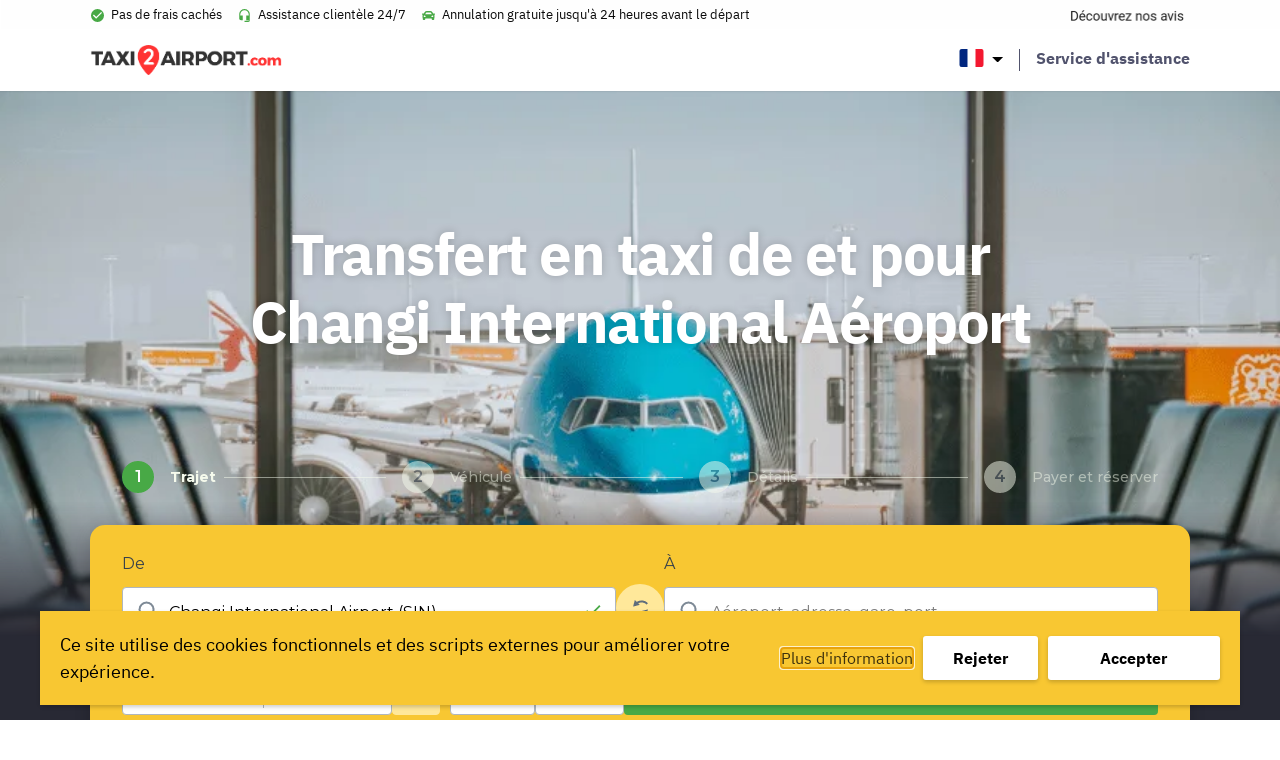

--- FILE ---
content_type: text/html; charset=UTF-8
request_url: https://www.taxi2airport.com/fr/transferts-aeroport/singapore-aeroport-taxi
body_size: 34708
content:
<!doctype html>
<html lang="fr-FR">
<head>
    <meta charset="UTF-8"/>
    <meta name="viewport" content="width=device-width, initial-scale=1, shrink-to-fit=no">
    <link rel="profile" href="https://gmpg.org/xfn/11">

    <link rel="preload" as="font" href="https://www.taxi2airport.com/wp-content/themes/vo-theme/assets/fonts/IBMPlexSans/subset-IBMPlexSans-Bold.woff2" type="font/woff2" crossorigin="anonymous">
    <link rel="preload" as="font" href="https://www.taxi2airport.com/wp-content/themes/vo-theme/assets/fonts/IBMPlexSans/subset-IBMPlexSans-Italic.woff2" type="font/woff2" crossorigin="anonymous">
    <link rel="preload" as="font" href="https://www.taxi2airport.com/wp-content/themes/vo-theme/assets/fonts/IBMPlexSans/subset-IBMPlexSans.woff2" type="font/woff2" crossorigin="anonymous">

    <meta name='robots' content='index, follow, max-image-preview:large, max-snippet:-1, max-video-preview:-1' />
	<style>img:is([sizes="auto" i], [sizes^="auto," i]) { contain-intrinsic-size: 3000px 1500px }</style>
	<link rel="alternate" href="https://www.taxi2airport.com/en/airport-transfers/singapore-airport-taxi" hreflang="x-default" />
<link rel="alternate" href="https://www.taxi2airport.com/en/airport-transfers/singapore-airport-taxi" hreflang="en" />
<link rel="alternate" href="https://www.taxi2airport.com/de/flughafentransfers/singapore-flughafen-taxi" hreflang="de" />
<link rel="alternate" href="https://www.taxi2airport.com/es/traslados-la-aeropuerto/singapore-aeropuerto-taxi" hreflang="es" />
<link rel="alternate" href="https://www.taxi2airport.com/fr/transferts-aeroport/singapore-aeroport-taxi" hreflang="fr" />
<link rel="alternate" href="https://www.taxi2airport.com/it/trasferimenti-aeroporto/singapore-aeroporto-taxi" hreflang="it" />
<link rel="alternate" href="https://www.taxi2airport.com/nl/luchthaven-transfers/singapore-vliegveld-taxi" hreflang="nl" />
<link rel="alternate" href="https://www.taxi2airport.com/pt/transporte-aeroporto/singapore-aeroporto-taxi" hreflang="pt" />

	<!-- This site is optimized with the Yoast SEO plugin v26.1.1 - https://yoast.com/wordpress/plugins/seo/ -->
	<title>Taxi Changi aéroport | Changi transfert | Taxi2airport</title>
	<meta name="description" content="Taxi d&#039;aéroport vers et depuis Changi? Réservez votre transfert d&#039;aéroport pour un tarif avantageux chez Taxi2Airport et évitez les surprises." />
	<link rel="canonical" href="https://www.taxi2airport.com/fr/transferts-aeroport/singapore-aeroport-taxi" />
	<meta property="og:locale" content="fr_FR" />
	<meta property="og:locale:alternate" content="en_US" />
	<meta property="og:locale:alternate" content="de_DE" />
	<meta property="og:locale:alternate" content="es_ES" />
	<meta property="og:locale:alternate" content="it_IT" />
	<meta property="og:locale:alternate" content="nl_NL" />
	<meta property="og:locale:alternate" content="pt_PT" />
	<meta property="og:type" content="article" />
	<meta property="og:title" content="Taxi Changi aéroport | Changi transfert | Taxi2airport" />
	<meta property="og:description" content="Taxi d&#039;aéroport vers et depuis Changi? Réservez votre transfert d&#039;aéroport pour un tarif avantageux chez Taxi2Airport et évitez les surprises." />
	<meta property="og:url" content="https://www.taxi2airport.com/fr/transferts-aeroport/singapore-aeroport-taxi" />
	<meta property="og:site_name" content="Taxi2Airport" />
	<meta property="article:publisher" content="https://www.facebook.com/taxi2airportcom/" />
	<meta property="article:modified_time" content="2022-10-31T15:20:38+00:00" />
	<meta name="twitter:card" content="summary_large_image" />
	<meta name="twitter:label1" content="Durée de lecture estimée" />
	<meta name="twitter:data1" content="3 minutes" />
	<script type="application/ld+json" class="yoast-schema-graph">{"@context":"https://schema.org","@graph":[{"@type":"WebPage","@id":"https://www.taxi2airport.com/fr/transferts-aeroport/singapore-aeroport-taxi","url":"https://www.taxi2airport.com/fr/transferts-aeroport/singapore-aeroport-taxi","name":"Taxi Changi aéroport | Changi transfert | Taxi2airport","isPartOf":{"@id":"https://www.taxi2airport.com/fr/#website"},"primaryImageOfPage":{"@id":"https://www.taxi2airport.com/fr/transferts-aeroport/singapore-aeroport-taxi#primaryimage"},"image":{"@id":"https://www.taxi2airport.com/fr/transferts-aeroport/singapore-aeroport-taxi#primaryimage"},"thumbnailUrl":"https://www.taxi2airport.com/wp-content/uploads/2023/03/default-small.png","datePublished":"2021-08-16T13:06:11+00:00","dateModified":"2022-10-31T15:20:38+00:00","description":"Taxi d'aéroport vers et depuis Changi? Réservez votre transfert d'aéroport pour un tarif avantageux chez Taxi2Airport et évitez les surprises.","breadcrumb":{"@id":"https://www.taxi2airport.com/fr/transferts-aeroport/singapore-aeroport-taxi#breadcrumb"},"inLanguage":"fr-FR","potentialAction":[{"@type":"ReadAction","target":["https://www.taxi2airport.com/fr/transferts-aeroport/singapore-aeroport-taxi"]}]},{"@type":"ImageObject","inLanguage":"fr-FR","@id":"https://www.taxi2airport.com/fr/transferts-aeroport/singapore-aeroport-taxi#primaryimage","url":"https://www.taxi2airport.com/wp-content/uploads/2023/03/default-small.png","contentUrl":"https://www.taxi2airport.com/wp-content/uploads/2023/03/default-small.png","width":864,"height":577},{"@type":"BreadcrumbList","@id":"https://www.taxi2airport.com/fr/transferts-aeroport/singapore-aeroport-taxi#breadcrumb","itemListElement":[{"@type":"ListItem","position":1,"name":"Home","item":"https://www.taxi2airport.com/fr/"},{"@type":"ListItem","position":2,"name":"Airports","item":"https://www.taxi2airport.com/fr/transferts-aeroport"},{"@type":"ListItem","position":3,"name":"Changi International Aéroport"}]},{"@type":"WebSite","@id":"https://www.taxi2airport.com/fr/#website","url":"https://www.taxi2airport.com/fr/","name":"Taxi2Airport","description":"","potentialAction":[{"@type":"SearchAction","target":{"@type":"EntryPoint","urlTemplate":"https://www.taxi2airport.com/fr/?s={search_term_string}"},"query-input":{"@type":"PropertyValueSpecification","valueRequired":true,"valueName":"search_term_string"}}],"inLanguage":"fr-FR"}]}</script>
	<!-- / Yoast SEO plugin. -->



<script>
dataLayer = [{"title":"Changi International A\u00e9roport","author":"vanons","wordcount":576,"logged_in":"false","page_id":6083,"post_date":"2021-08-16 14:06:11","post_type":"vo_airport"}];
</script>
<!-- Google Tag Manager -->
<script>(function(w,d,s,l,i){w[l]=w[l]||[];w[l].push({'gtm.start':
new Date().getTime(),event:'gtm.js'});var f=d.getElementsByTagName(s)[0],
j=d.createElement(s),dl=l!='dataLayer'?'&l='+l:'';j.async=true;j.src=
'https://www.googletagmanager.com/gtm.js?id='+i+dl;f.parentNode.insertBefore(j,f);
})(window,document,'script','dataLayer','GTM-TDFNXQJ');</script>
<!-- End Google Tag Manager --><link rel='dns-prefetch' href='//cdnjs.cloudflare.com' />
<link rel='dns-prefetch' href='//widget.trustpilot.com' />
<link rel="alternate" type="application/rss+xml" title="Taxi2Airport &raquo; Flux" href="https://www.taxi2airport.com/fr/feed" />
<link rel="alternate" type="application/rss+xml" title="Taxi2Airport &raquo; Flux des commentaires" href="https://www.taxi2airport.com/fr/comments/feed" />
<link rel='stylesheet' id='wp-block-library-css' href='https://www.taxi2airport.com/wp-includes/css/dist/block-library/style.min.css' type='text/css' media='all' />
<style id='classic-theme-styles-inline-css' type='text/css'>
/*! This file is auto-generated */
.wp-block-button__link{color:#fff;background-color:#32373c;border-radius:9999px;box-shadow:none;text-decoration:none;padding:calc(.667em + 2px) calc(1.333em + 2px);font-size:1.125em}.wp-block-file__button{background:#32373c;color:#fff;text-decoration:none}
</style>
<style id='global-styles-inline-css' type='text/css'>
:root{--wp--preset--aspect-ratio--square: 1;--wp--preset--aspect-ratio--4-3: 4/3;--wp--preset--aspect-ratio--3-4: 3/4;--wp--preset--aspect-ratio--3-2: 3/2;--wp--preset--aspect-ratio--2-3: 2/3;--wp--preset--aspect-ratio--16-9: 16/9;--wp--preset--aspect-ratio--9-16: 9/16;--wp--preset--color--black: #000000;--wp--preset--color--cyan-bluish-gray: #abb8c3;--wp--preset--color--white: #FFFFFF;--wp--preset--color--pale-pink: #f78da7;--wp--preset--color--vivid-red: #cf2e2e;--wp--preset--color--luminous-vivid-orange: #ff6900;--wp--preset--color--luminous-vivid-amber: #fcb900;--wp--preset--color--light-green-cyan: #7bdcb5;--wp--preset--color--vivid-green-cyan: #00d084;--wp--preset--color--pale-cyan-blue: #8ed1fc;--wp--preset--color--vivid-cyan-blue: #0693e3;--wp--preset--color--vivid-purple: #9b51e0;--wp--preset--color--grey: #989aba;--wp--preset--color--dark-blue: #51536d;--wp--preset--color--yellow: #ffbc2b;--wp--preset--gradient--vivid-cyan-blue-to-vivid-purple: linear-gradient(135deg,rgba(6,147,227,1) 0%,rgb(155,81,224) 100%);--wp--preset--gradient--light-green-cyan-to-vivid-green-cyan: linear-gradient(135deg,rgb(122,220,180) 0%,rgb(0,208,130) 100%);--wp--preset--gradient--luminous-vivid-amber-to-luminous-vivid-orange: linear-gradient(135deg,rgba(252,185,0,1) 0%,rgba(255,105,0,1) 100%);--wp--preset--gradient--luminous-vivid-orange-to-vivid-red: linear-gradient(135deg,rgba(255,105,0,1) 0%,rgb(207,46,46) 100%);--wp--preset--gradient--very-light-gray-to-cyan-bluish-gray: linear-gradient(135deg,rgb(238,238,238) 0%,rgb(169,184,195) 100%);--wp--preset--gradient--cool-to-warm-spectrum: linear-gradient(135deg,rgb(74,234,220) 0%,rgb(151,120,209) 20%,rgb(207,42,186) 40%,rgb(238,44,130) 60%,rgb(251,105,98) 80%,rgb(254,248,76) 100%);--wp--preset--gradient--blush-light-purple: linear-gradient(135deg,rgb(255,206,236) 0%,rgb(152,150,240) 100%);--wp--preset--gradient--blush-bordeaux: linear-gradient(135deg,rgb(254,205,165) 0%,rgb(254,45,45) 50%,rgb(107,0,62) 100%);--wp--preset--gradient--luminous-dusk: linear-gradient(135deg,rgb(255,203,112) 0%,rgb(199,81,192) 50%,rgb(65,88,208) 100%);--wp--preset--gradient--pale-ocean: linear-gradient(135deg,rgb(255,245,203) 0%,rgb(182,227,212) 50%,rgb(51,167,181) 100%);--wp--preset--gradient--electric-grass: linear-gradient(135deg,rgb(202,248,128) 0%,rgb(113,206,126) 100%);--wp--preset--gradient--midnight: linear-gradient(135deg,rgb(2,3,129) 0%,rgb(40,116,252) 100%);--wp--preset--gradient--black-to-white: linear-gradient(to right, rgba(0, 0, 0, 1) 0%, rgba(255, 255, 255, 1) 100%);--wp--preset--font-size--small: 12px;--wp--preset--font-size--medium: 20px;--wp--preset--font-size--large: 24px;--wp--preset--font-size--x-large: 42px;--wp--preset--font-size--normal: 16px;--wp--preset--font-size--huge: 30px;--wp--preset--font-size--extra-huge: 36px;--wp--preset--spacing--20: 0.44rem;--wp--preset--spacing--30: 0.67rem;--wp--preset--spacing--40: 1rem;--wp--preset--spacing--50: 1.5rem;--wp--preset--spacing--60: 2.25rem;--wp--preset--spacing--70: 3.38rem;--wp--preset--spacing--80: 5.06rem;--wp--preset--shadow--natural: 6px 6px 9px rgba(0, 0, 0, 0.2);--wp--preset--shadow--deep: 12px 12px 50px rgba(0, 0, 0, 0.4);--wp--preset--shadow--sharp: 6px 6px 0px rgba(0, 0, 0, 0.2);--wp--preset--shadow--outlined: 6px 6px 0px -3px rgba(255, 255, 255, 1), 6px 6px rgba(0, 0, 0, 1);--wp--preset--shadow--crisp: 6px 6px 0px rgba(0, 0, 0, 1);}:where(.is-layout-flex){gap: 0.5em;}:where(.is-layout-grid){gap: 0.5em;}body .is-layout-flex{display: flex;}.is-layout-flex{flex-wrap: wrap;align-items: center;}.is-layout-flex > :is(*, div){margin: 0;}body .is-layout-grid{display: grid;}.is-layout-grid > :is(*, div){margin: 0;}:where(.wp-block-columns.is-layout-flex){gap: 2em;}:where(.wp-block-columns.is-layout-grid){gap: 2em;}:where(.wp-block-post-template.is-layout-flex){gap: 1.25em;}:where(.wp-block-post-template.is-layout-grid){gap: 1.25em;}.has-black-color{color: var(--wp--preset--color--black) !important;}.has-cyan-bluish-gray-color{color: var(--wp--preset--color--cyan-bluish-gray) !important;}.has-white-color{color: var(--wp--preset--color--white) !important;}.has-pale-pink-color{color: var(--wp--preset--color--pale-pink) !important;}.has-vivid-red-color{color: var(--wp--preset--color--vivid-red) !important;}.has-luminous-vivid-orange-color{color: var(--wp--preset--color--luminous-vivid-orange) !important;}.has-luminous-vivid-amber-color{color: var(--wp--preset--color--luminous-vivid-amber) !important;}.has-light-green-cyan-color{color: var(--wp--preset--color--light-green-cyan) !important;}.has-vivid-green-cyan-color{color: var(--wp--preset--color--vivid-green-cyan) !important;}.has-pale-cyan-blue-color{color: var(--wp--preset--color--pale-cyan-blue) !important;}.has-vivid-cyan-blue-color{color: var(--wp--preset--color--vivid-cyan-blue) !important;}.has-vivid-purple-color{color: var(--wp--preset--color--vivid-purple) !important;}.has-black-background-color{background-color: var(--wp--preset--color--black) !important;}.has-cyan-bluish-gray-background-color{background-color: var(--wp--preset--color--cyan-bluish-gray) !important;}.has-white-background-color{background-color: var(--wp--preset--color--white) !important;}.has-pale-pink-background-color{background-color: var(--wp--preset--color--pale-pink) !important;}.has-vivid-red-background-color{background-color: var(--wp--preset--color--vivid-red) !important;}.has-luminous-vivid-orange-background-color{background-color: var(--wp--preset--color--luminous-vivid-orange) !important;}.has-luminous-vivid-amber-background-color{background-color: var(--wp--preset--color--luminous-vivid-amber) !important;}.has-light-green-cyan-background-color{background-color: var(--wp--preset--color--light-green-cyan) !important;}.has-vivid-green-cyan-background-color{background-color: var(--wp--preset--color--vivid-green-cyan) !important;}.has-pale-cyan-blue-background-color{background-color: var(--wp--preset--color--pale-cyan-blue) !important;}.has-vivid-cyan-blue-background-color{background-color: var(--wp--preset--color--vivid-cyan-blue) !important;}.has-vivid-purple-background-color{background-color: var(--wp--preset--color--vivid-purple) !important;}.has-black-border-color{border-color: var(--wp--preset--color--black) !important;}.has-cyan-bluish-gray-border-color{border-color: var(--wp--preset--color--cyan-bluish-gray) !important;}.has-white-border-color{border-color: var(--wp--preset--color--white) !important;}.has-pale-pink-border-color{border-color: var(--wp--preset--color--pale-pink) !important;}.has-vivid-red-border-color{border-color: var(--wp--preset--color--vivid-red) !important;}.has-luminous-vivid-orange-border-color{border-color: var(--wp--preset--color--luminous-vivid-orange) !important;}.has-luminous-vivid-amber-border-color{border-color: var(--wp--preset--color--luminous-vivid-amber) !important;}.has-light-green-cyan-border-color{border-color: var(--wp--preset--color--light-green-cyan) !important;}.has-vivid-green-cyan-border-color{border-color: var(--wp--preset--color--vivid-green-cyan) !important;}.has-pale-cyan-blue-border-color{border-color: var(--wp--preset--color--pale-cyan-blue) !important;}.has-vivid-cyan-blue-border-color{border-color: var(--wp--preset--color--vivid-cyan-blue) !important;}.has-vivid-purple-border-color{border-color: var(--wp--preset--color--vivid-purple) !important;}.has-vivid-cyan-blue-to-vivid-purple-gradient-background{background: var(--wp--preset--gradient--vivid-cyan-blue-to-vivid-purple) !important;}.has-light-green-cyan-to-vivid-green-cyan-gradient-background{background: var(--wp--preset--gradient--light-green-cyan-to-vivid-green-cyan) !important;}.has-luminous-vivid-amber-to-luminous-vivid-orange-gradient-background{background: var(--wp--preset--gradient--luminous-vivid-amber-to-luminous-vivid-orange) !important;}.has-luminous-vivid-orange-to-vivid-red-gradient-background{background: var(--wp--preset--gradient--luminous-vivid-orange-to-vivid-red) !important;}.has-very-light-gray-to-cyan-bluish-gray-gradient-background{background: var(--wp--preset--gradient--very-light-gray-to-cyan-bluish-gray) !important;}.has-cool-to-warm-spectrum-gradient-background{background: var(--wp--preset--gradient--cool-to-warm-spectrum) !important;}.has-blush-light-purple-gradient-background{background: var(--wp--preset--gradient--blush-light-purple) !important;}.has-blush-bordeaux-gradient-background{background: var(--wp--preset--gradient--blush-bordeaux) !important;}.has-luminous-dusk-gradient-background{background: var(--wp--preset--gradient--luminous-dusk) !important;}.has-pale-ocean-gradient-background{background: var(--wp--preset--gradient--pale-ocean) !important;}.has-electric-grass-gradient-background{background: var(--wp--preset--gradient--electric-grass) !important;}.has-midnight-gradient-background{background: var(--wp--preset--gradient--midnight) !important;}.has-small-font-size{font-size: var(--wp--preset--font-size--small) !important;}.has-medium-font-size{font-size: var(--wp--preset--font-size--medium) !important;}.has-large-font-size{font-size: var(--wp--preset--font-size--large) !important;}.has-x-large-font-size{font-size: var(--wp--preset--font-size--x-large) !important;}
:where(.wp-block-post-template.is-layout-flex){gap: 1.25em;}:where(.wp-block-post-template.is-layout-grid){gap: 1.25em;}
:where(.wp-block-columns.is-layout-flex){gap: 2em;}:where(.wp-block-columns.is-layout-grid){gap: 2em;}
:root :where(.wp-block-pullquote){font-size: 1.5em;line-height: 1.6;}
</style>
<link rel='stylesheet' id='vogdprc-front-css-css' href='https://www.taxi2airport.com/wp-content/plugins/vo-gdpr-compliance/Assets/css/front.css?ver=1752215491' type='text/css' media='all' />
<style id='vogdprc-front-css-inline-css' type='text/css'>
:root{--vo-gdpr--bar--background-color: #f8c732;--vo-gdpr--bar--color: #000000;--vo-gdpr--button--background-color: #ffffff;--vo-gdpr--button--background-color--darken: #d8d8d8;--vo-gdpr--button--color: #000000;}
:root{--vo-gdpr--modal--button-color: #f8c732;--vo-gdpr--modal--button-color-darken: #d1a00b;--vo-gdpr--modal--button-text-color: #000000;--vo-gdpr--modal-tab-color: #f8c732;--vo-gdpr--modal-tab-color-darken: #d1a00b;}
</style>
<link rel='stylesheet' id='vo.stylesheet-css' href='https://www.taxi2airport.com/wp-content/themes/vo-theme/style.css?ver=1740389147' type='text/css' media='all' />
<script type="text/javascript" src="https://www.taxi2airport.com/wp-includes/js/jquery/jquery.min.js?ver=3.7.1" id="jquery-core-js"></script>
<script type="text/javascript" src="https://www.taxi2airport.com/wp-includes/js/jquery/jquery-migrate.min.js?ver=3.4.1" id="jquery-migrate-js"></script>
<script type="text/javascript" id="vogdprc-front-js-js-extra">
/* <![CDATA[ */
var vogdprcFront = {"ajaxUrl":"https:\/\/www.taxi2airport.com\/wp-admin\/admin-ajax.php","ajaxNonce":"244b46c225","ajaxArg":"security","pluginPrefix":"vogdprc","blogId":"1","isMultiSite":"","locale":"fr_FR","cookieName":"vogdprc-consent-5","consentVersion":"5","path":"\/","prefix":"vogdprc","consents":[{"ID":3,"required":false,"placement":"body","consent_type":"none","content":"<script type=\"text\/javascript\">gtag('consent','update',{\r\n  'ad_storage': 'granted',\r\n  'analytics_storage': 'granted'\r\n});\r\ndataLayer.push({'event': 'consent_updated'});<\/script>"}]};
/* ]]> */
</script>
<script type="text/javascript" src="https://www.taxi2airport.com/wp-content/plugins/vo-gdpr-compliance/Assets/js/front.min.js?ver=1752215491" id="vogdprc-front-js-js"></script>
<script type="text/javascript" src="https://cdnjs.cloudflare.com/polyfill/v3/polyfill.min.js?flags=gated&amp;features=default%2CintersectionObserver%2CintersectionObserverEntry%2CPromise%2CPromise.prototype.finally%2Cfetch%2CArray.prototype.forEach%2CNodeList.prototype.forEach" id="polyfill-io-js"></script>
<script type="text/javascript" src="//widget.trustpilot.com/bootstrap/v5/tp.widget.bootstrap.min.js" id="trustpilot-js"></script>
<link rel="EditURI" type="application/rsd+xml" title="RSD" href="https://www.taxi2airport.com/xmlrpc.php?rsd" />
<link rel='shortlink' href='https://www.taxi2airport.com/?p=6083' />
<link rel="alternate" title="oEmbed (JSON)" type="application/json+oembed" href="https://www.taxi2airport.com/wp-json/oembed/1.0/embed?url=https%3A%2F%2Fwww.taxi2airport.com%2Ffr%2Ftransferts-aeroport%2Fsingapore-aeroport-taxi" />
<link rel="alternate" title="oEmbed (XML)" type="text/xml+oembed" href="https://www.taxi2airport.com/wp-json/oembed/1.0/embed?url=https%3A%2F%2Fwww.taxi2airport.com%2Ffr%2Ftransferts-aeroport%2Fsingapore-aeroport-taxi&#038;format=xml" />
<!-- start Simple Custom CSS and JS -->
<script type="text/javascript">
window.dataLayer = window.dataLayer || [];
function gtag(){dataLayer.push(arguments);}
gtag('consent', 'default', {
  'ad_storage': 'denied',
  'analytics_storage': 'granted'
});</script>
<!-- end Simple Custom CSS and JS -->
<!-- start Simple Custom CSS and JS -->
<script type="text/javascript">

const script = document.createElement('script');
  script.setAttribute('type', 'application/ld+json');
  
  script.textContent = '{"@context": "http://schema.org","@type": "Product","name": "Taxi2Airport.com transfers","aggregateRating": {"@type": "AggregateRating","ratingValue": "4.1","reviewCount": "38660"}}';	
  document.head.appendChild(script);</script>
<!-- end Simple Custom CSS and JS -->
<!-- start Simple Custom CSS and JS -->
<script type="text/javascript">
!function o(r,a,u){function l(t,e){if(!a[t]){if(!r[t]){var i="function"==typeof require&&require;if(!e&&i)return i(t,!0);if(d)return d(t,!0);var n=new Error("Cannot find module '"+t+"'");throw n.code="MODULE_NOT_FOUND",n}var s=a[t]={exports:{}};r[t][0].call(s.exports,function(e){return l(r[t][1][e]||e)},s,s.exports,o,r,a,u)}return a[t].exports}for(var d="function"==typeof require&&require,e=0;e<u.length;e++)l(u[e]);return l}({1:[function(e,t,i){"use strict";var c=e("./constants.js").OFF,s=e("./xhr.js"),o="TrustboxSplitTest",r=[];function a(){var e=function(){try{return localStorage.getItem(o)}catch(e){return null}}();if(e)return e;var t=o+"=",i=document.cookie,n=i.indexOf(t);return-1<n?i.substring(n+t.length).split(";")[0]:void 0}function n(e,t){!function(e){try{return localStorage.setItem(o,e),!0}catch(e){return!1}}(e)&&(document.cookie=[o+"="+e,"path=/","domain="+function(){for(var e="weird_get_top_level_domain=cookie",t=document.location.hostname.split("."),i=t.length-1;0<=i;i--){var n=t.slice(i).join(".");if(document.cookie=e+";domain=."+n+";",-1<document.cookie.indexOf(e))return document.cookie=e.split("=")[0]+"=;domain=."+n+";expires=Thu, 01 Jan 1970 00:00:01 GMT;",n}}(),"expires="+t,"samesite=strict"].join("; "))}function h(e,t){for(t=e="";e++<36;t+=51*e&52?(15^e?8^Math.random()*(20^e?16:4):4).toString(16):"-");return t}function u(e){for(var t=function(e){if(e){if(!e.expiry){e.expiry=new Date((new Date).getTime()+864e7).toUTCString()}return n(encodeURIComponent(JSON.stringify(e)),e.expiry),"expires="+e.expiry}}(e);r.length;){r.pop()(e,t)}}t.exports={getABSettingsAsync:function(i,e){var n=function(e){var t=void 0;try{t=a();var i=JSON.parse(decodeURIComponent(t)),n=new Date(i.expiry);if(i.businessUnitId===e&&n>new Date)return i}catch(e){if(t)try{localStorage.removeItem(o);var s="domain="+window.location.hostname.replace(/^.*\.([^.]+\.[^.]+)/,"$1");document.cookie=o+"=;expires=Thu, 01 Jan 1970 00:00:01 GMT;path=/;"+s}catch(e){}}}(i);if(n&&(!n.sessionStart||+new Date<n.sessionStart+18e5)){var t="expires="+n.expiry;e(n,t)}else r.push(e),1<r.length||s.xhrGet({url:"https://widget.trustpilot.com/v1/ratios/"+i,success:function(e){var t=function(e,t){if(!e||!e.groups)return null;for(var i=0,n=0,s=[],o=0;o<e.groups.length;o++)"number"==typeof e.groups[o].ratio&&(i+=e.groups[o].ratio,++n,s.push(e.groups[o]));if(0===n)return null;1===n&&i<1&&(s.push({name:c,ratio:1-i}),i=1);for(var r=0,a=Math.random()*i,u=s[0].name,l=[],d=0;d<s.length;d++)r<=a&&a<r+s[d].ratio&&(u=s[d].name),l.push(s[d].name),r+=s[d].ratio;return{allGroups:l,group:u,testId:e.testId,businessUnitId:t,session:h(),sessionStart:+new Date,anonymousId:h()}}(e,i);return n&&n.testId===t.testId?(n.session=h(),n.sessionStart=+new Date,u(n)):u(t)},error:function(){e(null)}})}}},{"./constants.js":2,"./xhr.js":8}],2:[function(e,t,i){"use strict";Object.defineProperty(i,"__esModule",{value:!0});i.EMPTY_WIDGET_ID="000000000000000000000000",i.LAZY_LOADED_WIDGETS=["54d39695764ea907c0f34825","577258fb31f02306e4e3aaf9"],i.OFF="off"},{}],3:[function(e,t,i){"use strict";var n=!1;function f(e){try{if(n)return;var t=document.createElement("script");t.setAttribute("type","application/ld+json"),t.innerHTML=JSON.stringify(e),document.head.appendChild(document.createComment("Added by Trustpilot")),document.head.appendChild(t),document.head.appendChild(document.createComment("/Added by Trustpilot")),n=!0}catch(e){}}var m=e("./xhr.js");t.exports=function(e){if(n)return!1;var t="60f537b5b0f1639de1fe048c"===e.templateId;return e.schemaType&&e.location?(function(e){var t=e.businessunitId,i=e.location,n=e.locale,s=e.templateId,o="https://widget.trustpilot.com"+("/data/jsonld/business-unit/"+t+"/location/"+i)+"?"+["url="+encodeURIComponent(window.location.href),"templateId="+s,"locale="+n].join("&");m.xhrGet({url:o,success:function(e){e.url=document.location.href,e["@id"]=document.location.href,f(e)},error:function(e){console.error(e)}})}(e),!0):!(!e.sku||!(e.name||t&&"Product"===e.schemaType))&&(function(e){var t=e.businessunitId,i=e.locale,n=e.templateId,s=e.name,o=e.sku,r=e.reviewnumber,a=e.price,u=e.priceCurrency,l=e.availability,d=i&&i.split("-")[0],c="https://widget.trustpilot.com"+("5763bccae0a06d08e809ecbb"===n?"/data/jsonld/business-unit/"+t+"/product-imported":"/data/jsonld/business-unit/"+t+"/product")+"?sku="+encodeURIComponent(o)+"&numberOfReviews="+(r||10)+(s?"&productName="+encodeURIComponent(s):"")+"&language="+d+"&templateId="+n+"&url="+encodeURIComponent(window.location.origin+window.location.pathname),h=a&&u&&l?{"@type":"Offer",priceCurrency:u,price:a,availability:l}:null;m.xhrGet({url:c,success:function(e){h&&(e.offers=h),(e.offers||e.review||e.aggregateRating)&&f(e)},error:function(e){console.error(e)}})}(e),!0)}},{"./xhr.js":8}],4:[function(e,t,i){"use strict";Object.defineProperty(i,"__esModule",{value:!0});var n=function(e,t,i){return t&&s(e.prototype,t),i&&s(e,i),e};function s(e,t){for(var i=0;i<t.length;i++){var n=t[i];n.enumerable=n.enumerable||!1,n.configurable=!0,"value"in n&&(n.writable=!0),Object.defineProperty(e,n.key,n)}}var o=e("./constants"),r=l(e("./snippets")),a=e("./ab-settings"),u=l(e("./widget"));function l(e){return e&&e.__esModule?e:{default:e}}function d(e){return e&&e.toLowerCase&&e.toLowerCase()}var c=(n(h,[{key:"initialize",value:function(){var i=this;this.hasABTestElements()?(0,a.getABSettingsAsync)(this.businessUnitId,function(e,t){i.abSettings=e,i.sessionExpiry=t,i.findAndApplyWidgets()}):this.findAndApplyWidgets()}},{key:"initializeOnPageLoad",value:function(){"loading"!==this.document.readyState?this.initialize():this.document.addEventListener("DOMContentLoaded",this.initialize.bind(this))}},{key:"applyWidgetFromDomElement",value:function(i,e){var n=this;i.firstChild&&"IFRAME"===i.firstChild.tagName&&!e||("group"in i.dataset?(0,a.getABSettingsAsync)(i.dataset.businessunitId,function(e,t){n.abSettings=e,n.sessionExpiry=t,n.createWidget(i)}):this.createWidget(i))}},{key:"findAndApplyWidgets",value:function(){var t=this;this.stats.findAndApplyCalls+=1;var e=this.widgetElements;e&&0!==e.length&&(this.stats.normalElements=e.filter(function(e){return!("group"in e.dataset)}).length,this.stats.abTestElements=e.filter(function(e){return"group"in e.dataset}).length,e.forEach(function(e){return t.createWidget(e)}))}},{key:"hasABTestElements",value:function(){return[].slice.call(this.widgetElements).some(function(e){return"group"in e.dataset})}},{key:"createWidget",value:function(e){if(this.removeWidget(e),this.checkWidgetDisplayAndUpdateDataset(e)){var t=e.dataset;(0,r.default)(t);var i="group"in t&&this.abSettings,n=i?{container:e,dataset:t,session:this.abSettings.session,anonymousId:this.abSettings.anonymousId,testId:this.abSettings.testId,sessionExpiry:this.sessionExpiry}:{container:e,dataset:t},s=new u.default(n);return s.initialize(),this.stats.applied+=1,this.stats[i?"abTestApplied":"normalApplied"]+=1,this.stats.applyFromDomCalls+=1,this.widgets.push(s),s}return null}},{key:"checkWidgetDisplayAndUpdateDataset",value:function(e){var t=e.dataset;return!(this.abSettings&&"group"in t)||d(this.abSettings.group)===d(t.group)||d(this.abSettings.group)===o.OFF&&(t.templateId=o.EMPTY_WIDGET_ID,t.styleHeight="0",t.group=o.OFF,!0)}},{key:"removeWidget",value:function(t){for(;t.firstChild;)t.removeChild(t.firstChild);this.widgets.filter(function(e){return e.isLazyLoaded&&e.isSameNodeAs(t)}).forEach(function(e){e.destroy()})}},{key:"closePopups",value:function(){this.widgets.forEach(function(e){return e.closePopup()})}},{key:"businessUnitId",get:function(){return this.widgetElements[0].dataset.businessunitId}},{key:"widgetElements",get:function(){return[].slice.call(this.document.getElementsByClassName("trustpilot-widget"))}}]),h);function h(e,t,i){!function(e,t){if(!(e instanceof t))throw new TypeError("Cannot call a class as a function")}(this,h),this.window=e,this.document=t,this.widgets=[],this.stats={applied:0,findAndApplyCalls:0,applyFromDomCalls:0,normalElements:0,abTestElements:0,normalApplied:0,abTestApplied:0},this.version=i}i.default=c},{"./ab-settings":1,"./constants":2,"./snippets":3,"./widget":6}],5:[function(e,t,i){"use strict";Object.defineProperty(i,"__esModule",{value:!0});var n=Object.assign||function(e){for(var t=1;t<arguments.length;t++){var i=arguments[t];for(var n in i)Object.prototype.hasOwnProperty.call(i,n)&&(e[n]=i[n])}return e},s=function(e,t,i){return t&&o(e.prototype,t),i&&o(e,i),e};function o(e,t){for(var i=0;i<t.length;i++){var n=t[i];n.enumerable=n.enumerable||!1,n.configurable=!0,"value"in n&&(n.writable=!0),Object.defineProperty(e,n.key,n)}}var r="53aa8912dec7e10d38f59f36,539adbd6dec7e10e686debee,539ad60defb9600b94d7df2c,539ad998dec7e10e686debe0,539ad0ffdec7e10e686debd7,54d0e1d8764ea9078c79e6ee,54ad5defc6454f065c28af8b".split(",");function a(e){var t="";return e&&0<e.length&&(e=e.toLowerCase(),t=/(px|\%)/i.test(e)?e:e+"px"),t}var u=(s(l,[{key:"getIframeOptionsFromData",value:function(){var e=this.iframeData||{styles:{}};return n({},this.defaultIframeOptions,{position:e.styles.position||"",zindex:e.styles.zindex||"",margin:e.styles.margin||"",top:e.styles.top||"",bottom:e.styles.bottom||"",left:e.styles.left||"",right:e.styles.right||"",height:e.styles.height||"",width:e.styles.width||this.defaultIframeOptions.styles.width||"",display:e.show?"block":"none",src:this.baseUrl+e.source+this.queryString,borderStyle:this.defaultIframeOptions.styles.borderStyle,overflow:this.defaultIframeOptions.styles.overflow,loading:this.dataset.loading,allow:e.allow})}},{key:"initialize",value:function(e,t){this._iframe=function(e){var t=document.createElement("iframe");return t.style.position=e.position,t.style.zIndex=e.zindex,t.style.margin=e.margin,t.style.top=e.top,t.style.bottom=e.bottom,t.style.left=e.left,t.style.right=e.right,t.style.height=e.height,t.style.width=e.width,t.style.borderStyle=e.borderStyle,t.style.backgroundColor=e.backgroundColor,t.style.display=e.display,t.style.overflow=e.overflow,t.allowTransparency=e.allowTransparency,t.title="Customer reviews powered by Trustpilot",t.loading=e.loading||"auto",t.src=e.src,e.allow&&(t.allow=e.allow),t}(this.getIframeOptionsFromData()),e.appendChild(this._iframe),this._iframe.addEventListener("load",t)}},{key:"sendMessage",value:function(e){this._iframe.contentWindow&&(e=JSON.stringify(e),this._iframe.contentWindow.postMessage(e,"https://widget.trustpilot.com"))}},{key:"isInViewport",value:function(e){var t=this._iframe.getBoundingClientRect(),i=t.width||this._iframe.offsetWidth,n=t.height||this._iframe.offsetHeight;return 0<=t.top&&0<=t.left&&t.bottom-n*e<=(window.innerHeight||document.documentElement.clientHeight)&&t.right-i*e<=(window.innerWidth||document.documentElement.clientWidth)}},{key:"setWidgetId",value:function(e){this.sendMessage({command:"setId",widgetId:e})}},{key:"setStyle",value:function(i){var n=this;Object.keys(i).forEach(function(e){var t=i[e];n._iframe.style[e]=t})}},{key:"isScrollBlockingPopup",value:function(){return"popup"===this.name&&this.isScrollBlocking}},{key:"disablePageScroll",value:function(){this.defaultOverflowProperties=this.OVERFLOW_PROPERTIES.reduce(function(e,t){return e[t]=document.body.style.getPropertyValue(t),e},{}),document.body.style.overflow="hidden"}},{key:"restorePageScroll",value:function(){var e=!0,t=!1,i=void 0;try{for(var n,s=this.OVERFLOW_PROPERTIES[Symbol.iterator]();!(e=(n=s.next()).done);e=!0){var o=n.value;document.body.style.removeProperty(o),this.defaultOverflowProperties[o]&&document.body.style.setProperty(o,this.defaultOverflowProperties[o])}}catch(e){t=!0,i=e}finally{try{!e&&s.return&&s.return()}finally{if(t)throw i}}}},{key:"show",value:function(){this.isScrollBlockingPopup()&&!this.isVisible&&this.disablePageScroll(),this._iframe.style.display="block",this.isVisible=!0}},{key:"hide",value:function(){this.isScrollBlockingPopup()&&this.isVisible&&this.restorePageScroll(),this._iframe.style.display="none",this.isVisible=!1}},{key:"focus",value:function(){this._iframe.contentWindow.focus()}},{key:"resizeHeight",value:function(e){"number"==typeof e&&0!==e&&(this._iframe.style.height=e+"px")}},{key:"_shouldAllowRobots",value:function(){return"true"===this.dataset.allowRobots&&this.dataset.location&&-1<r.indexOf(this.templateId)}},{key:"dimensions",get:function(){return{height:a(this.dataset.styleHeight),width:a(this.dataset.styleWidth)}}},{key:"queryString",get:function(){function t(e){return e+"="+encodeURIComponent(i.dataset[e])}function e(e){return Object.keys(i.dataset).filter(e).map(t)}var i=this,n=["businessunitId","templateId"],s=e(function(e){return-1!==n.indexOf(e)}),o=e(function(e){return-1===n.indexOf(e)&&"allowRobots"!==e});return"?"+s.join("&")+"#"+o.join("&")}},{key:"templateId",get:function(){return this.dataset.templateId}},{key:"baseUrl",get:function(){return"https://widget.trustpilot.com/trustboxes/"+this.templateId+"/"}},{key:"defaultIframeOptions",get:function(){return{source:this._shouldAllowRobots()?"index_allow_robots.html":"index.html",allowTransparency:"true",styles:{borderStyle:"none",backgroundColor:"transparent",display:"block",overflow:"hidden",height:this.dimensions.height,width:this.dimensions.width,position:"relative"},show:!0}}}]),l);function l(e,t,i){var n=3<arguments.length&&void 0!==arguments[3]&&arguments[3];!function(e,t){if(!(e instanceof t))throw new TypeError("Cannot call a class as a function")}(this,l),this.OVERFLOW_PROPERTIES=["overflow","overflow-x","overflow-y"],this.name=e,this.dataset=t,this.iframeData=i||this.defaultIframeOptions,this.defaultOverflowProperties={},this.isVisible=!1,this.isScrollBlocking=n}i.default=u},{}],6:[function(e,t,i){"use strict";Object.defineProperty(i,"__esModule",{value:!0});var n=function(e,t,i){return t&&s(e.prototype,t),i&&s(e,i),e};function s(e,t){for(var i=0;i<t.length;i++){var n=t[i];n.enumerable=n.enumerable||!1,n.configurable=!0,"value"in n&&(n.writable=!0),Object.defineProperty(e,n.key,n)}}var l=o(e("./tracking")),r=o(e("./iframe")),d=e("./../constants");function o(e){return e&&e.__esModule?e:{default:e}}var a=(n(c,null,[{key:"generateId",value:function(){for(var e=this.usedIds,t=void 0;t=Math.random(),-1!==e.indexOf(t););return this.usedIds.push(t)}}]),n(c,[{key:"isContainerInViewport",value:function(e){var t=0<arguments.length&&void 0!==e?e:200,i=this.container.getBoundingClientRect(),n=i.width||this.container.offsetWidth,s=i.height||this.container.offsetHeight;return 0<=i.top&&0<=i.left&&i.bottom-s-t<=(window.innerHeight||document.documentElement.clientHeight)&&i.right-n-t<=(window.innerWidth||document.documentElement.clientWidth)}},{key:"initialize",value:function(){!this.isLazyLoaded||this.isContainerInViewport()?(this._widgetIFrameOrigin="https://widget.trustpilot.com",this.createIFrame("main"),this.attachMessageListener()):this.lazyLoadTimeout=setTimeout(this.initialize,500)}},{key:"handleCommand",value:function(e){var t=e.data,i=e.origin;try{var n="string"==typeof t?JSON.parse(t):t;return i===this._widgetIFrameOrigin&&n.widgetId===this.id&&this.widgetIframeMessageHandler(n)}catch(e){return!1}}},{key:"attachMessageListener",value:function(){window.addEventListener("message",this.handleCommand.bind(this),!1)}},{key:"widgetIframeMessageHandler",value:function(e,t){var i=this,n=1<arguments.length&&void 0!==t?t:function(){};this.stats.events[e.command]=(this.stats.events[e.command]||0)+1;var s=e.name,o=e.style,r=e.height,a=e.targets,u=e.attachToBody,l=this.iframes[s],d={createIFrame:function(){return i.createIFrame(s,e,u)},setStyle:function(){return l.setStyle(o)},show:function(){return l.show()},hide:function(){return l.hide()},focus:function(){return l.focus()},loaded:function(){return i.iframes.main.sendMessage("loaded")},message:function(){return l.sendMessage(e)},ping:function(){i.iframes.main.sendMessage({command:"pong"}),i.stats.pongSent=!0},"resize-height":function(){return i.getIframeOrMain(s).resizeHeight(r)},impression:function(){return i.tracking.initialize()},scrollTo:function(){return i.scrollToTrustBox(a)}}[e.command];return d?(d(),!0):(n(),!1)}},{key:"createIFrame",value:function(e,t,i){var n=this,s=2<arguments.length&&void 0!==i&&i,o=new r.default(e,this.dataset,t,s);this.iframes[e]=o,this.stats.createIFrameCalls+=1,o.initialize(s?document.body:this.container,function(){o.setWidgetId(n.id),n.stats.iframeLoadEvents+=1})}},{key:"getIframeOrMain",value:function(e){return this.iframes[e]||this.iframes.main}},{key:"isInViewport",value:function(e){return this.iframes.main.isInViewport(e)}},{key:"isSameNodeAs",value:function(e){try{return this.container.isSameNode(e)}catch(e){return!1}}},{key:"destroy",value:function(){this.lazyLoadTimeout&&clearTimeout(this.lazyLoadTimeout)}},{key:"closePopup",value:function(){"popup"in this.iframes&&(this.iframes.main.sendMessage({name:"main",command:"message",message:"popup toggled",visible:!1}),this.iframes.popup.hide())}},{key:"scrollToTrustBox",value:function(e){var t=0<arguments.length&&void 0!==e?e:[],i=document.querySelector(t.map(function(e){return"[data-template-id='"+e+"']"}).join(","));if(i){var n=i.querySelector("iframe");n&&(i.scrollIntoView({behavior:"smooth"}),n.contentWindow.focus())}}},{key:"id",get:function(){return this._id||(this._id=this.constructor.generateId()),this._id}}]),c);function c(e){var t=this,i=e.container,n=e.dataset,s=e.session,o=e.anonymousId,r=e.testId,a=e.sessionExpiry;!function(e,t){if(!(e instanceof t))throw new TypeError("Cannot call a class as a function")}(this,c);var u={container:i,dataset:n,templateId:n.templateId,businessUnitId:n.businessunitId,locale:n.locale};Object.keys(u).forEach(function(e){if(!u[e])throw"No "+e+" supplied for TrustBox"}),this.container=i,this.container.style.position="relative",this.dataset=n,this.iframes={},this.tracking=new l.default(function(e){return t.iframes.main.sendMessage(e)},function(){return t.isInViewport(.5)},{session:s,group:n.group,sessionExpiry:a,anonymousId:o,testId:r,templateId:n.templateId}),this.isLazyLoaded=-1<d.LAZY_LOADED_WIDGETS.indexOf(n.templateId),this.lazyLoadTimeout=null,this.isSameNodeAs=this.isSameNodeAs.bind(this),this.destroy=this.destroy.bind(this),this.stats={createIFrameCalls:0,iframeLoadEvents:0,events:{},pongSent:!1},this.initialize=this.initialize.bind(this)}a.usedIds=[],i.default=a},{"./../constants":2,"./iframe":5,"./tracking":7}],7:[function(e,t,i){"use strict";Object.defineProperty(i,"__esModule",{value:!0});var n=function(e,t,i){return t&&s(e.prototype,t),i&&s(e,i),e};function s(e,t){for(var i=0;i<t.length;i++){var n=t[i];n.enumerable=n.enumerable||!1,n.configurable=!0,"value"in n&&(n.writable=!0),Object.defineProperty(e,n.key,n)}}var l=e("../constants");var o=(n(d,[{key:"initialize",value:function(){this.sendImpressionData(),this.attachListener(),this.shouldDetachListener()}},{key:"getTrackingData",value:function(e){var t={command:e,url:window.document.URL,referrer:window.document.referrer,userAgent:window.navigator.userAgent,language:window.navigator.userLanguage||window.navigator.language,platform:window.navigator.platform};return this.session&&this.group&&(t.session=this.session,t.sessionExpiry=this.sessionExpiry),this.anonymousId&&(t.anonymousId=this.anonymousId),this.testId&&(t.testId=this.testId),t}},{key:"sendImpressionData",value:function(){if(!this.hasSentImpression){this.hasSentImpression=!0;var e=this.getTrackingData("impression-received");this.sendMessage(e)}}},{key:"sendVisibilityData",value:function(){if(!this.hasSentViewTracking){this.hasSentViewTracking=!0;var e=this.getTrackingData("trustbox-in-viewport");this.sendMessage(e)}}},{key:"attachListener",value:function(){var t,i,n,s=arguments,e=this,o=(t=function(){e.templateId!==l.EMPTY_WIDGET_ID&&!e.shouldDetachListener()||(window.removeEventListener("scroll",a,r),window.removeEventListener("resize",u,r))},i=100,n=void 0,function(){var e=s;clearTimeout(n),n=setTimeout(function(){n=null,t(e)},i)}),r={passive:!0,capture:!1},a=window.addEventListener("scroll",o,r),u=window.addEventListener("resize",o,r);o()}},{key:"shouldDetachListener",value:function(){return!!this.hasSentViewTracking||(this.hasBeenVisible?(this.hasSentImpression&&this.sendVisibilityData(),!0):!!this.isTrustBoxVisible()&&(this.hasSentImpression?(this.sendVisibilityData(),!0):this.hasBeenVisible=!0))}}]),d);function d(e,t,i){var n=i.session,s=i.sessionExpiry,o=i.group,r=i.anonymousId,a=i.testId,u=i.templateId;!function(e,t){if(!(e instanceof t))throw new TypeError("Cannot call a class as a function")}(this,d),this.hasSentImpression=!1,this.hasSentViewTracking=!1,this.sendMessage=e,this.isTrustBoxVisible=t,this.session=n,this.group=o,this.sessionExpiry=s,this.anonymousId=r,this.testId=a,this.templateId=u}i.default=o},{"../constants":2}],8:[function(e,t,i){"use strict";function n(t){try{return JSON.parse(t.responseText)}catch(e){return t.responseText}}t.exports={xhrGet:function(e){var t=new window.XMLHttpRequest;t.open("GET",e.url,!0),t.setRequestHeader("Content-type","application/x-www-form-urlencoded"),t.onreadystatechange=function(){4===t.readyState&&(200<=t.status&&t.status<300?e.success(n(t)):e.error&&e.error(n(t)))},t.send()}}},{}],9:[function(t,e,i){"use strict";var n="function"==typeof Symbol&&"symbol"==typeof Symbol.iterator?function(e){return typeof e}:function(e){return e&&"function"==typeof Symbol&&e.constructor===Symbol&&e!==Symbol.prototype?"symbol":typeof e};!function(i){try{e=t("./lib/widget-management.js").default,window.Trustpilot=window.Trustpilot||{loadFromElement:function(e,t){if(e)return this.Modules.WidgetManagement&&this.Modules.WidgetManagement.applyWidgetFromDomElement(e,t);console.error('No element supplied to "Trustpilot.loadFromElement"')}},window.Trustpilot.Modules=window.Trustpilot.Modules||{},window.Trustpilot.Modules.WidgetManagement?window.Trustpilot.Modules.WidgetManagement.version!==i&&console.log("Detected legacy TrustBox bootstrap with version:",window.Trustpilot.Modules.WidgetManagement.version,", current:",i):(window.Trustpilot.Modules.WidgetManagement=new e(window,document,i),window.Trustpilot.Modules.WidgetManagement.initializeOnPageLoad(),window.addEventListener("load",function(){try{for(var e=document.getElementsByClassName("trustpilot-widget"),t=0;t<e.length;++t){var i=e[t],n=i.firstChild&&i.firstChild.tagName;n&&"IFRAME"!==n&&window.Trustpilot.loadFromElement(i)}}catch(e){console.error("Error loading trustboxes "+e)}})),window.addEventListener("click",function(){window.Trustpilot.Modules.WidgetManagement.closePopups()})}catch(t){!function(){function e(e){console.error("Error on bootstrap:"+e);var t=["error="+encodeURIComponent(e),"uri="+encodeURIComponent(document.URL),"bootstrapVersion="+i].join("&");document.createElement("img").src="https://widget.trustpilot.com/feedback/report-error?"+t}try{"object"===(void 0===t?"undefined":n(t))?e(t.message):e(t)}catch(e){console.error("Error on error reporting method:"+e)}}()}var e}("1.405.0")},{"./lib/widget-management.js":4}]},{},[9]);
//# sourceMappingURL=tp.widget.bootstrap.min.js.map</script>
<!-- end Simple Custom CSS and JS -->
<script>document.createElement( "picture" );if(!window.HTMLPictureElement && document.addEventListener) {window.addEventListener("DOMContentLoaded", function() {var s = document.createElement("script");s.src = "https://www.taxi2airport.com/wp-content/plugins/webp-express/js/picturefill.min.js";document.body.appendChild(s);});}</script><script type="application/ld+json">{"@context":"https:\/\/schema.org","@type":"Product","name":"Taxi2Airport","image":"https:\/\/www.taxi2airport.com\/wp-content\/uploads\/2023\/03\/default-small.png","offers":{"@type":"Offer","price":8,"priceCurrency":"USD"}}</script><link rel="icon" href="https://www.taxi2airport.com/wp-content/uploads/2021/07/cropped-favicon-150x150.png" sizes="32x32" />
<link rel="icon" href="https://www.taxi2airport.com/wp-content/uploads/2021/07/cropped-favicon-300x300.png" sizes="192x192" />
<link rel="apple-touch-icon" href="https://www.taxi2airport.com/wp-content/uploads/2021/07/cropped-favicon-300x300.png" />
<meta name="msapplication-TileImage" content="https://www.taxi2airport.com/wp-content/uploads/2021/07/cropped-favicon-300x300.png" />

    		<!-- Google tag (gtag.js) -->
			<script async src="https://www.googletagmanager.com/gtag/js?id=G-693XTRD451"></script>
				<script>
  				window.dataLayer = window.dataLayer || [];
  				function gtag(){dataLayer.push(arguments);}
  				gtag('js', new Date());

  			gtag('config', 'G-693XTRD451');
</script>
    </head>

<body class="wp-singular vo_airport-template-default single single-vo_airport postid-6083 wp-theme-vo-theme"    data-read-more-text="Lire la suite"
    data-read-less-text="Lire moins">
<!-- Google Tag Manager (noscript) -->
<noscript><iframe src="https://www.googletagmanager.com/ns.html?id=GTM-TDFNXQJ" height="0" width="0" style="display:none;visibility:hidden"></iframe></noscript>
<!-- End Google Tag Manager (noscript) -->


<a class="skip-link screen-reader-text" href="#main-content">Skip to content</a>

<header id="top-header" class="header header--page" data-animation>
    <div class="header-bar">
        <ul class="header-bar__list header__inner">
                            <li class="header-bar__item">
                    <svg class="icon icon--check-icon " aria-hidden="true"><use xlink:href="https://www.taxi2airport.com/wp-content/themes/vo-theme/assets/svg/sprite.svg#check-icon"></use></svg>                    Pas de frais cachés                </li>
                            <li class="header-bar__item">
                    <svg class="icon icon--headset-icon " aria-hidden="true"><use xlink:href="https://www.taxi2airport.com/wp-content/themes/vo-theme/assets/svg/sprite.svg#headset-icon"></use></svg>                    Assistance clientèle 24/7                </li>
                            <li class="header-bar__item">
                    <svg class="icon icon--car-icon " aria-hidden="true"><use xlink:href="https://www.taxi2airport.com/wp-content/themes/vo-theme/assets/svg/sprite.svg#car-icon"></use></svg>                    Annulation gratuite jusqu'à 24 heures avant le départ                </li>
                        <li class="header-bar__item">
                                <img class="header-bar__list--image" loading="lazy" src="https://emailsignature.trustpilot.com/newsletter/fr-FR/2/56a73ef10000ff00058818ba/text@2x.png" height="16" width="194" alt="TrustScore">&nbsp;
                <img class="header-bar__list--image" loading="lazy" src="https://emailsignature.trustpilot.com/newsletter/fr-FR/1/56a73ef10000ff00058818ba/stars@2x.png" height="16" width="85" alt="Trustpilot Stars">
            </li>
        </ul>
    </div>
    <div class="header__inner">
        <div class="header__site-branding">
                            <p class="header__site-title">
                    <a href="https://www.taxi2airport.com/fr/" rel="home">
                        Taxi2Airport                        <img width="192" height="30" loading="lazy" src="https://www.taxi2airport.com/wp-content/themes/vo-theme/assets/images/logo.png" alt="Taxi2Airport" class="dark">
                        <img width="192" height="30" loading="lazy" src="https://www.taxi2airport.com/wp-content/themes/vo-theme/assets/images/logo--white.png" alt="Taxi2Airport" class="light">
                    </a>
                </p>
                    </div><!-- .site-branding -->
        
        <div class="header__actions">
            
<div class="language-switch dropdown">
    <span class="current" >
        <svg class="icon icon--flag-fr " aria-hidden="true"><use xlink:href="https://www.taxi2airport.com/wp-content/themes/vo-theme/assets/svg/sprite.svg#flag-fr"></use></svg> <span>Language</span>
    </span>
    <ul>
                            <li>
                <a href="https://www.taxi2airport.com/en/airport-transfers/singapore-airport-taxi"><svg class="icon icon--flag-en " aria-hidden="true"><use xlink:href="https://www.taxi2airport.com/wp-content/themes/vo-theme/assets/svg/sprite.svg#flag-en"></use></svg> English</a>
            </li>
                    <li>
                <a href="https://www.taxi2airport.com/de/flughafentransfers/singapore-flughafen-taxi"><svg class="icon icon--flag-de " aria-hidden="true"><use xlink:href="https://www.taxi2airport.com/wp-content/themes/vo-theme/assets/svg/sprite.svg#flag-de"></use></svg> Deutsch</a>
            </li>
                    <li>
                <a href="https://www.taxi2airport.com/es/traslados-la-aeropuerto/singapore-aeropuerto-taxi"><svg class="icon icon--flag-es " aria-hidden="true"><use xlink:href="https://www.taxi2airport.com/wp-content/themes/vo-theme/assets/svg/sprite.svg#flag-es"></use></svg> Español</a>
            </li>
                    <li>
                <a href="https://www.taxi2airport.com/fr/transferts-aeroport/singapore-aeroport-taxi"><svg class="icon icon--flag-fr " aria-hidden="true"><use xlink:href="https://www.taxi2airport.com/wp-content/themes/vo-theme/assets/svg/sprite.svg#flag-fr"></use></svg> Français</a>
            </li>
                    <li>
                <a href="https://www.taxi2airport.com/it/trasferimenti-aeroporto/singapore-aeroporto-taxi"><svg class="icon icon--flag-it " aria-hidden="true"><use xlink:href="https://www.taxi2airport.com/wp-content/themes/vo-theme/assets/svg/sprite.svg#flag-it"></use></svg> Italiano</a>
            </li>
                    <li>
                <a href="https://www.taxi2airport.com/nl/luchthaven-transfers/singapore-vliegveld-taxi"><svg class="icon icon--flag-nl " aria-hidden="true"><use xlink:href="https://www.taxi2airport.com/wp-content/themes/vo-theme/assets/svg/sprite.svg#flag-nl"></use></svg> Nederlands</a>
            </li>
                    <li>
                <a href="https://www.taxi2airport.com/pt/transporte-aeroporto/singapore-aeroporto-taxi"><svg class="icon icon--flag-pt " aria-hidden="true"><use xlink:href="https://www.taxi2airport.com/wp-content/themes/vo-theme/assets/svg/sprite.svg#flag-pt"></use></svg> Português</a>
            </li>
            </ul>
</div>

            <div class="header__links">
                                <a href="https://booking.taxi2airport.com/help/" target="Service d'assistance" >Service d'assistance</a>            </div>
        </div>

        <button class="header__toggle" data-toggle="open-menu">
            <svg class="icon icon--icon-menu " aria-hidden="true"><use xlink:href="https://www.taxi2airport.com/wp-content/themes/vo-theme/assets/svg/sprite.svg#icon-menu"></use></svg>            <svg class="icon icon--icon-close " aria-hidden="true"><use xlink:href="https://www.taxi2airport.com/wp-content/themes/vo-theme/assets/svg/sprite.svg#icon-close"></use></svg>            <span class="sr-only">
                Toggle navigation menu            </span>
        </button>
    </div>
    <div class="mobile-menu">
    <ul>
        <li>
            
<div class="language-switch slide">
    <span class="current" data-toggle="open-languages">
        <svg class="icon icon--flag-fr " aria-hidden="true"><use xlink:href="https://www.taxi2airport.com/wp-content/themes/vo-theme/assets/svg/sprite.svg#flag-fr"></use></svg> <span>Language</span>
    </span>
    <ul>
                    <li class="head"><button data-toggle="open-languages"> <svg class="icon icon--icon-chevron-left " aria-hidden="true"><use xlink:href="https://www.taxi2airport.com/wp-content/themes/vo-theme/assets/svg/sprite.svg#icon-chevron-left"></use></svg> Languages </button></li>
                            <li>
                <a href="https://www.taxi2airport.com/en/airport-transfers/singapore-airport-taxi"><svg class="icon icon--flag-en " aria-hidden="true"><use xlink:href="https://www.taxi2airport.com/wp-content/themes/vo-theme/assets/svg/sprite.svg#flag-en"></use></svg> English</a>
            </li>
                    <li>
                <a href="https://www.taxi2airport.com/de/flughafentransfers/singapore-flughafen-taxi"><svg class="icon icon--flag-de " aria-hidden="true"><use xlink:href="https://www.taxi2airport.com/wp-content/themes/vo-theme/assets/svg/sprite.svg#flag-de"></use></svg> Deutsch</a>
            </li>
                    <li>
                <a href="https://www.taxi2airport.com/es/traslados-la-aeropuerto/singapore-aeropuerto-taxi"><svg class="icon icon--flag-es " aria-hidden="true"><use xlink:href="https://www.taxi2airport.com/wp-content/themes/vo-theme/assets/svg/sprite.svg#flag-es"></use></svg> Español</a>
            </li>
                    <li>
                <a href="https://www.taxi2airport.com/fr/transferts-aeroport/singapore-aeroport-taxi"><svg class="icon icon--flag-fr " aria-hidden="true"><use xlink:href="https://www.taxi2airport.com/wp-content/themes/vo-theme/assets/svg/sprite.svg#flag-fr"></use></svg> Français</a>
            </li>
                    <li>
                <a href="https://www.taxi2airport.com/it/trasferimenti-aeroporto/singapore-aeroporto-taxi"><svg class="icon icon--flag-it " aria-hidden="true"><use xlink:href="https://www.taxi2airport.com/wp-content/themes/vo-theme/assets/svg/sprite.svg#flag-it"></use></svg> Italiano</a>
            </li>
                    <li>
                <a href="https://www.taxi2airport.com/nl/luchthaven-transfers/singapore-vliegveld-taxi"><svg class="icon icon--flag-nl " aria-hidden="true"><use xlink:href="https://www.taxi2airport.com/wp-content/themes/vo-theme/assets/svg/sprite.svg#flag-nl"></use></svg> Nederlands</a>
            </li>
                    <li>
                <a href="https://www.taxi2airport.com/pt/transporte-aeroporto/singapore-aeroporto-taxi"><svg class="icon icon--flag-pt " aria-hidden="true"><use xlink:href="https://www.taxi2airport.com/wp-content/themes/vo-theme/assets/svg/sprite.svg#flag-pt"></use></svg> Português</a>
            </li>
            </ul>
</div>
        </li>
        <li>
                        <a href="https://booking.taxi2airport.com/help/" target="Service d'assistance" >Service d'assistance</a>        </li>
    </ul>
</div>
</header><!-- #top-header -->
<main id="main-content" class="site-content">
<article id="post-6083" class="entry post-6083 vo_airport type-vo_airport status-publish has-post-thumbnail hentry">
            <div class="hero">
    <div class="hero__image">
        <picture><source srcset="https://www.taxi2airport.com/wp-content/uploads/2023/03/default-small.png.webp 864w, https://www.taxi2airport.com/wp-content/uploads/2023/03/default-small-300x200.png.webp 300w, https://www.taxi2airport.com/wp-content/uploads/2023/03/default-small-768x513.png.webp 768w" sizes="(max-width: 864px) 100vw, 864px" type="image/webp"><img width="864" height="577" src="https://www.taxi2airport.com/wp-content/uploads/2023/03/default-small.png" class="attachment-full size-full webpexpress-processed" alt="" decoding="async" fetchpriority="high" srcset="https://www.taxi2airport.com/wp-content/uploads/2023/03/default-small.png 864w, https://www.taxi2airport.com/wp-content/uploads/2023/03/default-small-300x200.png 300w, https://www.taxi2airport.com/wp-content/uploads/2023/03/default-small-768x513.png 768w" sizes="(max-width: 864px) 100vw, 864px"></picture>        <div class="airport-hero__image-content">
            <h1 class="hero__title">Transfert en taxi de et pour Changi International Aéroport</h1>
        </div>
    </div>

    <div class="airport-hero__content">
        <div id="taxi2airport_app"
                            data-iata="SIN"
                    >
            
<div class="taxi2airport">
    <div class="taxi2airport__breadcrumb taxi2airport__breadcrumb--mobile">
        <div class="taxi2airport__breadcrumbItem taxi2airport__breadcrumbItem--active">
            <div class="taxi2airport__breadcrumbItem__wrapper">
                <div class="taxi2airport__breadcrumbItem__icon"><span>1</span></div>
                <span class="taxi2airport__breadcrumbItem__text">Journey</span></div>
            <div class="taxi2airport__breadcrumbItem__divider"></div>
        </div>
        <div class="taxi2airport__breadcrumbItem">
            <div class="taxi2airport__breadcrumbItem__wrapper">
                <div class="taxi2airport__breadcrumbItem__icon"><span>2</span></div>
                <span class="taxi2airport__breadcrumbItem__text">Vehicle</span></div>
            <div class="taxi2airport__breadcrumbItem__divider"></div>
        </div>
        <div class="taxi2airport__breadcrumbItem">
            <div class="taxi2airport__breadcrumbItem__wrapper">
                <div class="taxi2airport__breadcrumbItem__icon"><span>3</span></div>
                <span class="taxi2airport__breadcrumbItem__text">Details</span></div>
            <div class="taxi2airport__breadcrumbItem__divider"></div>
        </div>
        <div class="taxi2airport__breadcrumbItem taxi2airport__breadcrumbItem--last">
            <div class="taxi2airport__breadcrumbItem__wrapper">
                <div class="taxi2airport__breadcrumbItem__icon"><span>4</span></div>
                <span class="taxi2airport__breadcrumbItem__text">Pay &amp; Book</span></div>
        </div>
    </div>
    <form class="taxi2airport__form">
        <div class="taxi2airport__locations">
            <div for="input_from" class="label"><span class="label__title">From</span>
                <div class="form__inputContainer">
                    <div class="taxi2airport__locations__input inputLogo empty" id="input_from" autocomplete="off"
                         data-placeholder="Airport, address, station, port" contenteditable="true"></div>
                </div>
            </div>
            <button type="button" class="taxi2airport__switcher__button"><span class="sr-only">Switch to and from location</span>
                <svg width="15" height="18" viewBox="0 0 15 18" fill="none" xmlns="http://www.w3.org/2000/svg">
                    <path
                        d="M0.060791 7.64184L1.85394 0.949707L3.75402 2.84979C7.23117 0.658803 11.8814 1.07764 14.91 4.1063L13.4958 5.52052C11.2536 3.27827 7.86861 2.87519 5.21551 4.31128L6.75292 5.84869L0.060791 7.64184Z"
                        fill="#5E6D7C"></path>
                    <path
                        d="M14.9392 10.3581L13.146 17.0502L11.2459 15.1501C7.76877 17.3411 3.11857 16.9223 0.0899132 13.8936L1.50413 12.4794C3.74638 14.7217 7.13134 15.1247 9.78443 13.6887L8.24703 12.1512L14.9392 10.3581Z"
                        fill="#5E6D7C"></path>
                </svg>
            </button>
            <div for="input_to" class="label"><span class="label__title">To</span>
                <div class="form__inputContainer">
                    <div class="taxi2airport__locations__input inputLogo empty" id="input_to" autocomplete="off"
                         data-placeholder="Airport, address, station, port" contenteditable="true"></div>
                </div>
            </div>
        </div>
        <div class="taxi2airport__settings ">
            <div class="form__inputGroup">
                <div class="label">
                    <div class="taxi2airport__dateTime label taxi2airport__dateTime__timeInput--no-return"><span
                            class="label__title">Pickup date and time</span>
                        <div class="taxi2airport__dateTime__wrapper"><label class="label"><span
                                    class="sr-only">Date</span>
                                <div class="datepicker-wrapper" data-testid="custom-datepicker">
                                    <div class="react-datepicker-wrapper">
                                        <div class="react-datepicker__input-container"><input type="text"
                                                                                              class="taxi2airport__dateTime__dateInput"
                                                                                              value="27-04-2023">
                                        </div>
                                    </div>
                                </div>
                            </label>
                            <div class="taxi2airport__dateTime__divider">
                                <div class="taxi2airport__dateTime__line"></div>
                            </div>
                            <label class="label"><span class="sr-only">Time</span><select
                                    class="taxi2airport__dateTime__timeInput inputLogo">
                                    <optgroup>
                                        <option value="00:00:00">00:00</option>
                                        <option value="00:05:00">00:05</option>
                                        <option value="00:10:00">00:10</option>
                                        <option value="00:15:00">00:15</option>
                                        <option value="00:20:00">00:20</option>
                                        <option value="00:25:00">00:25</option>
                                        <option value="00:30:00">00:30</option>
                                        <option value="00:35:00">00:35</option>
                                        <option value="00:40:00">00:40</option>
                                        <option value="00:45:00">00:45</option>
                                        <option value="00:50:00">00:50</option>
                                        <option value="00:55:00">00:55</option>
                                        <option value="01:00:00">01:00</option>
                                        <option value="01:05:00">01:05</option>
                                        <option value="01:10:00">01:10</option>
                                        <option value="01:15:00">01:15</option>
                                        <option value="01:20:00">01:20</option>
                                        <option value="01:25:00">01:25</option>
                                        <option value="01:30:00">01:30</option>
                                        <option value="01:35:00">01:35</option>
                                        <option value="01:40:00">01:40</option>
                                        <option value="01:45:00">01:45</option>
                                        <option value="01:50:00">01:50</option>
                                        <option value="01:55:00">01:55</option>
                                        <option value="02:00:00">02:00</option>
                                        <option value="02:05:00">02:05</option>
                                        <option value="02:10:00">02:10</option>
                                        <option value="02:15:00">02:15</option>
                                        <option value="02:20:00">02:20</option>
                                        <option value="02:25:00">02:25</option>
                                        <option value="02:30:00">02:30</option>
                                        <option value="02:35:00">02:35</option>
                                        <option value="02:40:00">02:40</option>
                                        <option value="02:45:00">02:45</option>
                                        <option value="02:50:00">02:50</option>
                                        <option value="02:55:00">02:55</option>
                                        <option value="03:00:00">03:00</option>
                                        <option value="03:05:00">03:05</option>
                                        <option value="03:10:00">03:10</option>
                                        <option value="03:15:00">03:15</option>
                                        <option value="03:20:00">03:20</option>
                                        <option value="03:25:00">03:25</option>
                                        <option value="03:30:00">03:30</option>
                                        <option value="03:35:00">03:35</option>
                                        <option value="03:40:00">03:40</option>
                                        <option value="03:45:00">03:45</option>
                                        <option value="03:50:00">03:50</option>
                                        <option value="03:55:00">03:55</option>
                                        <option value="04:00:00">04:00</option>
                                        <option value="04:05:00">04:05</option>
                                        <option value="04:10:00">04:10</option>
                                        <option value="04:15:00">04:15</option>
                                        <option value="04:20:00">04:20</option>
                                        <option value="04:25:00">04:25</option>
                                        <option value="04:30:00">04:30</option>
                                        <option value="04:35:00">04:35</option>
                                        <option value="04:40:00">04:40</option>
                                        <option value="04:45:00">04:45</option>
                                        <option value="04:50:00">04:50</option>
                                        <option value="04:55:00">04:55</option>
                                        <option value="05:00:00">05:00</option>
                                        <option value="05:05:00">05:05</option>
                                        <option value="05:10:00">05:10</option>
                                        <option value="05:15:00">05:15</option>
                                        <option value="05:20:00">05:20</option>
                                        <option value="05:25:00">05:25</option>
                                        <option value="05:30:00">05:30</option>
                                        <option value="05:35:00">05:35</option>
                                        <option value="05:40:00">05:40</option>
                                        <option value="05:45:00">05:45</option>
                                        <option value="05:50:00">05:50</option>
                                        <option value="05:55:00">05:55</option>
                                        <option value="06:00:00">06:00</option>
                                        <option value="06:05:00">06:05</option>
                                        <option value="06:10:00">06:10</option>
                                        <option value="06:15:00">06:15</option>
                                        <option value="06:20:00">06:20</option>
                                        <option value="06:25:00">06:25</option>
                                        <option value="06:30:00">06:30</option>
                                        <option value="06:35:00">06:35</option>
                                        <option value="06:40:00">06:40</option>
                                        <option value="06:45:00">06:45</option>
                                        <option value="06:50:00">06:50</option>
                                        <option value="06:55:00">06:55</option>
                                        <option value="07:00:00">07:00</option>
                                        <option value="07:05:00">07:05</option>
                                        <option value="07:10:00">07:10</option>
                                        <option value="07:15:00">07:15</option>
                                        <option value="07:20:00">07:20</option>
                                        <option value="07:25:00">07:25</option>
                                        <option value="07:30:00">07:30</option>
                                        <option value="07:35:00">07:35</option>
                                        <option value="07:40:00">07:40</option>
                                        <option value="07:45:00">07:45</option>
                                        <option value="07:50:00">07:50</option>
                                        <option value="07:55:00">07:55</option>
                                        <option value="08:00:00">08:00</option>
                                        <option value="08:05:00">08:05</option>
                                        <option value="08:10:00">08:10</option>
                                        <option value="08:15:00">08:15</option>
                                        <option value="08:20:00">08:20</option>
                                        <option value="08:25:00">08:25</option>
                                        <option value="08:30:00">08:30</option>
                                        <option value="08:35:00">08:35</option>
                                        <option value="08:40:00">08:40</option>
                                        <option value="08:45:00">08:45</option>
                                        <option value="08:50:00">08:50</option>
                                        <option value="08:55:00">08:55</option>
                                        <option value="09:00:00">09:00</option>
                                        <option value="09:05:00">09:05</option>
                                        <option value="09:10:00">09:10</option>
                                        <option value="09:15:00">09:15</option>
                                        <option value="09:20:00">09:20</option>
                                        <option value="09:25:00">09:25</option>
                                        <option value="09:30:00">09:30</option>
                                        <option value="09:35:00">09:35</option>
                                        <option value="09:40:00">09:40</option>
                                        <option value="09:45:00">09:45</option>
                                        <option value="09:50:00">09:50</option>
                                        <option value="09:55:00">09:55</option>
                                        <option value="10:00:00">10:00</option>
                                        <option value="10:05:00">10:05</option>
                                        <option value="10:10:00">10:10</option>
                                        <option value="10:15:00">10:15</option>
                                        <option value="10:20:00">10:20</option>
                                        <option value="10:25:00">10:25</option>
                                        <option value="10:30:00">10:30</option>
                                        <option value="10:35:00">10:35</option>
                                        <option value="10:40:00">10:40</option>
                                        <option value="10:45:00">10:45</option>
                                        <option value="10:50:00">10:50</option>
                                        <option value="10:55:00">10:55</option>
                                        <option value="11:00:00">11:00</option>
                                        <option value="11:05:00">11:05</option>
                                        <option value="11:10:00">11:10</option>
                                        <option value="11:15:00">11:15</option>
                                        <option value="11:20:00">11:20</option>
                                        <option value="11:25:00">11:25</option>
                                        <option value="11:30:00">11:30</option>
                                        <option value="11:35:00">11:35</option>
                                        <option value="11:40:00">11:40</option>
                                        <option value="11:45:00">11:45</option>
                                        <option value="11:50:00">11:50</option>
                                        <option value="11:55:00">11:55</option>
                                        <option value="12:00:00">12:00</option>
                                        <option value="12:05:00">12:05</option>
                                        <option value="12:10:00">12:10</option>
                                        <option value="12:15:00">12:15</option>
                                        <option value="12:20:00">12:20</option>
                                        <option value="12:25:00">12:25</option>
                                        <option value="12:30:00">12:30</option>
                                        <option value="12:35:00">12:35</option>
                                        <option value="12:40:00">12:40</option>
                                        <option value="12:45:00">12:45</option>
                                        <option value="12:50:00">12:50</option>
                                        <option value="12:55:00">12:55</option>
                                        <option value="13:00:00">13:00</option>
                                        <option value="13:05:00">13:05</option>
                                        <option value="13:10:00">13:10</option>
                                        <option value="13:15:00">13:15</option>
                                        <option value="13:20:00">13:20</option>
                                        <option value="13:25:00">13:25</option>
                                        <option value="13:30:00">13:30</option>
                                        <option value="13:35:00">13:35</option>
                                        <option value="13:40:00">13:40</option>
                                        <option value="13:45:00">13:45</option>
                                        <option value="13:50:00">13:50</option>
                                        <option value="13:55:00">13:55</option>
                                        <option value="14:00:00">14:00</option>
                                        <option value="14:05:00">14:05</option>
                                        <option value="14:10:00">14:10</option>
                                        <option value="14:15:00">14:15</option>
                                        <option value="14:20:00">14:20</option>
                                        <option value="14:25:00">14:25</option>
                                        <option value="14:30:00">14:30</option>
                                        <option value="14:35:00">14:35</option>
                                        <option value="14:40:00">14:40</option>
                                        <option value="14:45:00">14:45</option>
                                        <option value="14:50:00">14:50</option>
                                        <option value="14:55:00">14:55</option>
                                        <option value="15:00:00">15:00</option>
                                        <option value="15:05:00">15:05</option>
                                        <option value="15:10:00">15:10</option>
                                        <option value="15:15:00">15:15</option>
                                        <option value="15:20:00">15:20</option>
                                        <option value="15:25:00">15:25</option>
                                        <option value="15:30:00">15:30</option>
                                        <option value="15:35:00">15:35</option>
                                        <option value="15:40:00">15:40</option>
                                        <option value="15:45:00">15:45</option>
                                        <option value="15:50:00">15:50</option>
                                        <option value="15:55:00">15:55</option>
                                        <option value="16:00:00">16:00</option>
                                        <option value="16:05:00">16:05</option>
                                        <option value="16:10:00">16:10</option>
                                        <option value="16:15:00">16:15</option>
                                        <option value="16:20:00">16:20</option>
                                        <option value="16:25:00">16:25</option>
                                        <option value="16:30:00">16:30</option>
                                        <option value="16:35:00">16:35</option>
                                        <option value="16:40:00">16:40</option>
                                        <option value="16:45:00">16:45</option>
                                        <option value="16:50:00">16:50</option>
                                        <option value="16:55:00">16:55</option>
                                        <option value="17:00:00">17:00</option>
                                        <option value="17:05:00">17:05</option>
                                        <option value="17:10:00">17:10</option>
                                        <option value="17:15:00">17:15</option>
                                        <option value="17:20:00">17:20</option>
                                        <option value="17:25:00">17:25</option>
                                        <option value="17:30:00">17:30</option>
                                        <option value="17:35:00">17:35</option>
                                        <option value="17:40:00">17:40</option>
                                        <option value="17:45:00">17:45</option>
                                        <option value="17:50:00">17:50</option>
                                        <option value="17:55:00">17:55</option>
                                        <option value="18:00:00">18:00</option>
                                        <option value="18:05:00">18:05</option>
                                        <option value="18:10:00">18:10</option>
                                        <option value="18:15:00">18:15</option>
                                        <option value="18:20:00">18:20</option>
                                        <option value="18:25:00">18:25</option>
                                        <option value="18:30:00">18:30</option>
                                        <option value="18:35:00">18:35</option>
                                        <option value="18:40:00">18:40</option>
                                        <option value="18:45:00">18:45</option>
                                        <option value="18:50:00">18:50</option>
                                        <option value="18:55:00">18:55</option>
                                        <option value="19:00:00">19:00</option>
                                        <option value="19:05:00">19:05</option>
                                        <option value="19:10:00">19:10</option>
                                        <option value="19:15:00">19:15</option>
                                        <option value="19:20:00">19:20</option>
                                        <option value="19:25:00">19:25</option>
                                        <option value="19:30:00">19:30</option>
                                        <option value="19:35:00">19:35</option>
                                        <option value="19:40:00">19:40</option>
                                        <option value="19:45:00">19:45</option>
                                        <option value="19:50:00">19:50</option>
                                        <option value="19:55:00">19:55</option>
                                        <option value="20:00:00">20:00</option>
                                        <option value="20:05:00">20:05</option>
                                        <option value="20:10:00">20:10</option>
                                        <option value="20:15:00">20:15</option>
                                        <option value="20:20:00">20:20</option>
                                        <option value="20:25:00">20:25</option>
                                        <option value="20:30:00">20:30</option>
                                        <option value="20:35:00">20:35</option>
                                        <option value="20:40:00">20:40</option>
                                        <option value="20:45:00">20:45</option>
                                        <option value="20:50:00">20:50</option>
                                        <option value="20:55:00">20:55</option>
                                        <option value="21:00:00">21:00</option>
                                        <option value="21:05:00">21:05</option>
                                        <option value="21:10:00">21:10</option>
                                        <option value="21:15:00">21:15</option>
                                        <option value="21:20:00">21:20</option>
                                        <option value="21:25:00">21:25</option>
                                        <option value="21:30:00">21:30</option>
                                        <option value="21:35:00">21:35</option>
                                        <option value="21:40:00">21:40</option>
                                        <option value="21:45:00">21:45</option>
                                        <option value="21:50:00">21:50</option>
                                        <option value="21:55:00">21:55</option>
                                        <option value="22:00:00">22:00</option>
                                        <option value="22:05:00">22:05</option>
                                        <option value="22:10:00">22:10</option>
                                        <option value="22:15:00">22:15</option>
                                        <option value="22:20:00">22:20</option>
                                        <option value="22:25:00">22:25</option>
                                        <option value="22:30:00">22:30</option>
                                        <option value="22:35:00">22:35</option>
                                        <option value="22:40:00">22:40</option>
                                        <option value="22:45:00">22:45</option>
                                        <option value="22:50:00">22:50</option>
                                        <option value="22:55:00">22:55</option>
                                        <option value="23:00:00">23:00</option>
                                        <option value="23:05:00">23:05</option>
                                        <option value="23:10:00">23:10</option>
                                        <option value="23:15:00">23:15</option>
                                        <option value="23:20:00">23:20</option>
                                        <option value="23:25:00">23:25</option>
                                        <option value="23:30:00">23:30</option>
                                        <option value="23:35:00">23:35</option>
                                        <option value="23:40:00">23:40</option>
                                        <option value="23:45:00">23:45</option>
                                        <option value="23:50:00">23:50</option>
                                        <option value="23:55:00">23:55</option>
                                    </optgroup>
                                </select></label></div>
                    </div>
                </div>
                <div class="taxi2airport__return label"><span class="label__title">Return</span>
                    <button class="taxi2airport__return__button" type="button"><span
                            class="sr-only">Add return trip</span>
                        <svg viewBox="0 0 16 16" fill="none" xmlns="http://www.w3.org/2000/svg">
                            <path
                                d="M8 0C8.55228 0 9 0.447715 9 1V7H15C15.5523 7 16 7.44772 16 8C16 8.55229 15.5523 9 15 9H9V15C9 15.5523 8.55228 16 8 16C7.44771 16 7 15.5523 7 15V9H1C0.447715 9 0 8.55229 0 8C0 7.44772 0.447715 7 1 7H7V1C7 0.447715 7.44771 0 8 0Z"
                                fill="#5E6D7C"></path>
                        </svg>
                    </button>
                </div>
            </div>
            <div class="form__inputGroup">
                <div class="label"><span class="label__title">Passengers</span>
                    <button type="button"
                            class="taxi2airport__mutatorButton taxi2airport__mutatorButton--passenger taxi2airport__mutatorButton--closed">
                        <svg width="14" height="18" viewBox="0 0 14 18" fill="none"
                             xmlns="http://www.w3.org/2000/svg">
                            <path fill-rule="evenodd" clip-rule="evenodd"
                                  d="M11 4C11 6.20914 9.20914 8 7 8C4.79086 8 3 6.20914 3 4C3 1.79086 4.79086 0 7 0C9.20914 0 11 1.79086 11 4ZM9 4C9 5.10457 8.10457 6 7 6C5.89543 6 5 5.10457 5 4C5 2.89543 5.89543 2 7 2C8.10457 2 9 2.89543 9 4Z"
                                  fill="#7E8A96"></path>
                            <path
                                d="M12 12C12 11.4477 11.5523 11 11 11H3C2.44772 11 2 11.4477 2 12V18H0V12C0 10.3431 1.34315 9 3 9H11C12.6569 9 14 10.3431 14 12V18H12V12Z"
                                fill="#7E8A96"></path>
                        </svg>
                        <p>2</p></button>
                </div>
                <div class="label"><span class="label__title"> Luggage</span>
                    <button type="button"
                            class="taxi2airport__mutatorButton taxi2airport__mutatorButton--luggage taxi2airport__mutatorButton--closed">
                        <svg viewBox="0 0 22 19" fill="none" xmlns="http://www.w3.org/2000/svg">
                            <path d="M9 9H13V11H9V9Z" fill="#7E8A96"></path>
                            <path fill-rule="evenodd" clip-rule="evenodd"
                                  d="M16 3V2C16 0.895447 15.1046 0 14 0H8C6.89539 0 6 0.895447 6 2V3H3C1.34314 3 0 4.34314 0 6V16C0 17.6569 1.34314 19 3 19H19C20.6569 19 22 17.6569 22 16V6C22 4.34314 20.6569 3 19 3H16ZM14 2H8V3H14V2ZM19 5C19.5522 5 20 5.44769 20 6V12H2V6C2 5.44769 2.44775 5 3 5H19ZM20 16V14H2V16C2 16.5523 2.44775 17 3 17H19C19.5522 17 20 16.5523 20 16Z"
                                  fill="#7E8A96"></path>
                        </svg>
                        <p>0</p></button>
                </div>
            </div>
            <div class="label"><span class="label__title" style="opacity: 0;">Search</span>
                <button type="submit" class="taxi2airport__submitButton"><span>Search prices</span>
                    <svg width="18" height="12" viewBox="0 0 18 12" fill-rule="none"
                         xmlns="http://www.w3.org/2000/svg">
                        <path
                            d="M12.0378 0.343174L10.6269 1.76069L13.8972 5.01566L0.292114 5.02935L0.294127 7.02935L13.8619 7.0157L10.6467 10.2459L12.0643 11.6568L17.7079 5.98677L12.0378 0.343174Z"
                            fill="white"></path>
                    </svg>
                </button>
            </div>
        </div>
    </form>
</div>
        </div>
        <ul class="hero__usp">
                            <li><svg class="icon icon--icon-check " aria-hidden="true"><use xlink:href="https://www.taxi2airport.com/wp-content/themes/vo-theme/assets/svg/sprite.svg#icon-check"></use></svg> Économisez jusqu'à 35%</li>
                            <li><svg class="icon icon--icon-check " aria-hidden="true"><use xlink:href="https://www.taxi2airport.com/wp-content/themes/vo-theme/assets/svg/sprite.svg#icon-check"></use></svg> Plus de 500 000 transferts</li>
                            <li><svg class="icon icon--icon-check " aria-hidden="true"><use xlink:href="https://www.taxi2airport.com/wp-content/themes/vo-theme/assets/svg/sprite.svg#icon-check"></use></svg> 24/7 Service client</li>
                    </ul>
        <div class="hero__payment-methods">
            <picture><source srcset="https://www.taxi2airport.com/wp-content/uploads/2021/07/amex.png.webp 97w, https://www.taxi2airport.com/wp-content/uploads/2021/07/amex-150x150.png.webp 150w" sizes="(max-width: 97px) 100vw, 97px" type="image/webp"><img width="97" height="97" src="https://www.taxi2airport.com/wp-content/uploads/2021/07/amex.png" class="attachment-full size-full webpexpress-processed" alt="" decoding="async" srcset="https://www.taxi2airport.com/wp-content/uploads/2021/07/amex.png 97w, https://www.taxi2airport.com/wp-content/uploads/2021/07/amex-150x150.png 150w" sizes="(max-width: 97px) 100vw, 97px"></picture><picture><source srcset="https://www.taxi2airport.com/wp-content/uploads/2021/07/dinersclub.png.webp" type="image/webp"><img width="100" height="78" src="https://www.taxi2airport.com/wp-content/uploads/2021/07/dinersclub.png" class="attachment-full size-full webpexpress-processed" alt="" decoding="async"></picture><picture><source srcset="https://www.taxi2airport.com/wp-content/uploads/2021/07/discovercard.png.webp" type="image/webp"><img width="178" height="31" src="https://www.taxi2airport.com/wp-content/uploads/2021/07/discovercard.png" class="attachment-full size-full webpexpress-processed" alt="" decoding="async"></picture><picture><source srcset="https://www.taxi2airport.com/wp-content/uploads/2021/07/ideal.png.webp" type="image/webp"><img width="91" height="78" src="https://www.taxi2airport.com/wp-content/uploads/2021/07/ideal.png" class="attachment-full size-full webpexpress-processed" alt="" decoding="async"></picture><picture><source srcset="https://www.taxi2airport.com/wp-content/uploads/2021/07/maestro.png.webp" type="image/webp"><img width="109" height="66" src="https://www.taxi2airport.com/wp-content/uploads/2021/07/maestro.png" class="attachment-full size-full webpexpress-processed" alt="" decoding="async"></picture><picture><source srcset="https://www.taxi2airport.com/wp-content/uploads/2021/07/mastercard.png.webp" type="image/webp"><img width="106" height="66" src="https://www.taxi2airport.com/wp-content/uploads/2021/07/mastercard.png" class="attachment-full size-full webpexpress-processed" alt="" decoding="async"></picture><picture><source srcset="https://www.taxi2airport.com/wp-content/uploads/2021/07/paypal.png.webp" type="image/webp"><img width="75" height="84" src="https://www.taxi2airport.com/wp-content/uploads/2021/07/paypal.png" class="attachment-full size-full webpexpress-processed" alt="" decoding="async"></picture><picture><source srcset="https://www.taxi2airport.com/wp-content/uploads/2021/07/visa.png.webp" type="image/webp"><img width="147" height="47" src="https://www.taxi2airport.com/wp-content/uploads/2021/07/visa.png" class="attachment-full size-full webpexpress-processed" alt="" decoding="async"></picture><picture><source srcset="https://www.taxi2airport.com/wp-content/uploads/2024/09/apple-pay.png.webp" type="image/webp"><img width="200" height="129" src="https://www.taxi2airport.com/wp-content/uploads/2024/09/apple-pay.png" class="attachment-full size-full webpexpress-processed" alt="" decoding="async"></picture><img width="400" height="213" src="https://www.taxi2airport.com/wp-content/uploads/2024/09/google-pay.png" class="attachment-full size-full" alt="" decoding="async" srcset="https://www.taxi2airport.com/wp-content/uploads/2024/09/google-pay.png 400w, https://www.taxi2airport.com/wp-content/uploads/2024/09/google-pay-300x160.png 300w" sizes="(max-width: 400px) 100vw, 400px" /><img width="400" height="101" src="https://www.taxi2airport.com/wp-content/uploads/2024/09/alipay.png" class="attachment-full size-full" alt="" decoding="async" srcset="https://www.taxi2airport.com/wp-content/uploads/2024/09/alipay.png 400w, https://www.taxi2airport.com/wp-content/uploads/2024/09/alipay-300x76.png 300w" sizes="(max-width: 400px) 100vw, 400px" />        </div>
    </div>

</div>
<div class="hero__wave">
    <svg xmlns="http://www.w3.org/2000/svg" viewBox="0 0 381.53 26.458"><path fill="#282934" d="M0 23.624s95.25 5.811 162.34-.756C220.136 17.211 302.82 1.35 381.53.713V.001H0z"/></svg></div>
    
    <div class="entry__content">
        <div class="alignfullwide breadcrumbs"><p id="breadcrumbs"><span><span><a href="https://www.taxi2airport.com/fr/">Home</a></span> <svg class="icon icon--icon-chevron-right " aria-hidden="true"><use xlink:href="https://www.taxi2airport.com/wp-content/themes/vo-theme/assets/svg/sprite.svg#icon-chevron-right"></use></svg> <span><a href="https://www.taxi2airport.com/fr/transferts-aeroport">Airports</a></span> <svg class="icon icon--icon-chevron-right " aria-hidden="true"><use xlink:href="https://www.taxi2airport.com/wp-content/themes/vo-theme/assets/svg/sprite.svg#icon-chevron-right"></use></svg> <span class="breadcrumb_last" aria-current="page">Changi International Aéroport</span></span></p></div>
    </div>
    <div class="entry__content">

        
    </div>
    <div class="entry__content">
        
<div class="vo-block-vo-heading text-center">
    <div class="vo-block-vo-heading__inner">
                    <h2 class='vo-block-vo-heading__title'>Réservez un transfert d&#8217;aéroport en 3 étapes faciles</h2>                            <p style="color:#ffbc2b;" class="vo-block-vo-heading__above-text"><strong>ORGANISATION-ÉCLAIR</strong></p>
            </div>
</div>



<div class="wp-block-columns alignwide is-layout-flex wp-container-core-columns-is-layout-9d6595d7 wp-block-columns-is-layout-flex">
<div class="wp-block-column is-layout-flow wp-block-column-is-layout-flow">
<div class="vo-block-icon-text vo-block-icon-text--vertical">
    <div class="vo-block-icon-text__inner">
        <div class="vo-block-icon-text__icon">
                            <svg class="icon icon--calendar " aria-hidden="true"><use xlink:href="https://www.taxi2airport.com/wp-content/themes/vo-theme/assets/svg/sprite.svg#calendar"></use></svg>                    </div>
        <div class="vo-block-icon-text__content">
                            <h4 class='vo-block-icon-text__title'>Planification à l’avance</h4>                                        <p class="vo-block-icon-text__description">Réservez un horaire et choisissez la destination de votre trajet.</p>
                    </div>
    </div>
</div>
</div>



<div class="wp-block-column is-layout-flow wp-block-column-is-layout-flow">
<div class="vo-block-icon-text vo-block-icon-text--vertical">
    <div class="vo-block-icon-text__inner">
        <div class="vo-block-icon-text__icon">
                            <svg class="icon icon--car " aria-hidden="true"><use xlink:href="https://www.taxi2airport.com/wp-content/themes/vo-theme/assets/svg/sprite.svg#car"></use></svg>                    </div>
        <div class="vo-block-icon-text__content">
                            <h4 class='vo-block-icon-text__title'>Options de véhicule</h4>                                        <p class="vo-block-icon-text__description">Choisissez un type de véhicule et les options pour rendre votre trajet agréable</p>
                    </div>
    </div>
</div>
</div>



<div class="wp-block-column is-layout-flow wp-block-column-is-layout-flow">
<div class="vo-block-icon-text vo-block-icon-text--vertical">
    <div class="vo-block-icon-text__inner">
        <div class="vo-block-icon-text__icon">
                            <svg class="icon icon--relax " aria-hidden="true"><use xlink:href="https://www.taxi2airport.com/wp-content/themes/vo-theme/assets/svg/sprite.svg#relax"></use></svg>                    </div>
        <div class="vo-block-icon-text__content">
                            <h4 class='vo-block-icon-text__title'>Payez et détendez-vous</h4>                                        <p class="vo-block-icon-text__description">Pas de frais cachés. Paiement via nos partenaires de confiance. Tranquillité assurée grâce à nos conditions d&#8217;annulation.</p>
                    </div>
    </div>
</div>
</div>
</div>



<div class="vo-block-testimonials alignfull">
    <div class="vo-block-testimonials__background">
        <div class="vo-block-testimonials__inner">
            <div
                class="trustpilot-widget"
                data-locale="fr"
                data-template-id="53aa8912dec7e10d38f59f36"
                data-businessunit-id="56a73ef10000ff00058818ba"
                data-theme="light"
                data-style-width="100%"
                data-stars="4,5"
                data-review-languages="fr">
                    <a href=https://www.trustpilot.com/review/www.taxi2airport.com target="_blank" rel="noopener">Trustpilot</a>
            </div>
        </div>
    </div>
    <div class="vo-block-testimonials-wave">
        <svg xmlns="http://www.w3.org/2000/svg" viewBox="0 0 381.53 26.458"><path fill="#F8F8F8" d="M0 23.624s95.25 5.811 162.34-.756C220.136 17.211 302.82 1.35 381.53.713V.001H0z"/></svg>    </div>

</div>



<div class="wp-block-buttons alignwide is-layout-flex wp-block-buttons-is-layout-flex"></div>


<p class="vo-block-paragraph"></p>
    </div>
    <div class="entry__content">

        <h2>Taxi aéroport Singapour</h2>
<p>Chez Taxi2Airport, nous nous efforçons toujours de garantir l&#8217;entière satisfaction de nos clients. Ce que vous pouvez attendre de nous : nous proposons les meilleurs taxis de marques de voitures de qualité. Les taxis sont toujours propres et soignés. Taxi2Airport peut être réservé dans plus de 2 000 aéroports. De nouveaux aéroports sont ajoutés chaque mois. Vous pouvez donc nous confier votre transfert en taxi en toute sérénité.</p>
<h2>Réservez votre transfert d&#8217;aéroport chez Taxi2Airport</h2>
<p>En quelques étapes, vous réservez en ligne un taxi d&#8217;aéroport depuis ou vers l&#8217;aéroport de Singapour. Choisissez l&#8217;aéroport sur notre site web, sélectionnez la date et l&#8217;heure et enfin le bon type de transport. Vous pouvez choisir parmi un large éventail de types de transport. Après avoir effectué le paiement, vous recevrez immédiatement une confirmation de la réservation du taxi. Vous pouvez donc commencer votre voyage sans souci. Avez-vous des questions sur le transfert de l&#8217;aéroport ? Notre service clientèle est heureux de vous aider.</p>
<h2>Ce que vous devez savoir sur l&#8217;aéroport de Changi</h2>
<p>L&#8217;aéroport Changi de Singapour est l&#8217;aéroport international de Singapour. Il est situé à 17 kilomètres au nord-est du centre ville. En 2019, l&#8217;aéroport était le 18e plus grand aéroport du monde avec 68 millions de passagers et en Asie, l&#8217;aéroport de Changi était le septième plus grand aéroport. L&#8217;aéroport de Changi a été désigné comme le meilleur aéroport du monde plusieurs années de suite. Par exemple, l&#8217;aéroport dispose d&#8217;un toboggan de quatre étages et de la plus haute cascade intérieure du monde.</p>
<h2>Prix des taxis de l&#8217;aéroport de Changi</h2>
<p>Vous trouverez ci-dessous une liste des destinations les plus populaires et des prix d&#8217;un transfert de et vers l&#8217;aéroport de Changi.</p>
<h3>Centre de la ville de Singapour</h3>
<p>Il y a beaucoup à voir et à faire dans le centre de Singapour : de beaux bâtiments, des restaurants authentiques au bord de l&#8217;eau et des quartiers inspirants. Le centre ville de Singapour se trouve à environ 22 kilomètres de l&#8217;aéroport Changi. La durée moyenne du trajet est de 22 minutes. Ce transfert peut être réservé à partir de 40 €.</p>
<h3>Jurong Gardens</h3>
<p>Jurong Gardens présente des pavillons chinois, ainsi que d&#8217;autres formes d&#8217;art chinois inhabituelles. En bref, cela vaut la peine d&#8217;être visité ! Les Jurong Gardens se trouvent à environ 40 kilomètres de l&#8217;aéroport de Changi. Le temps de trajet est de 40 minutes en moyenne. Ce transfert peut être réservé à partir de 50 €.</p>
<h2>Principales attractions à Singapour</h2>
<p>Singapour est le plus petit pays d&#8217;Asie du Sud-Est et se compose de 63 petites îles situées entre l&#8217;Indonésie et la Malaisie. Bien que le pays ne soit pas grand, c&#8217;est l&#8217;un des pays les plus modernes du monde. Le pays compte également de nombreux sites intéressants, comme l&#8217;île de Sentosa. Vous pouvez visiter cette île en téléphérique. Lorsque vous arrivez sur l&#8217;île, vous pouvez profiter de l&#8217;une des plages, ainsi que du parc aquatique et d&#8217;aventure. Vous vous sentez l&#8217;âme d&#8217;un aventurier ? Découvrez les marchés locaux et les rues étroites et pittoresques de Chinatown. Vous avez envie de culture ? Visitez le temple de Kali à Little India. Ce temple est l&#8217;un des plus anciens du pays. Le temple est dédié à la déesse Kali, la destructrice du mal.</p>
    </div>
    <div class="entry__content">
        
<div class="wp-block-columns alignwide is-layout-flex wp-container-core-columns-is-layout-9d6595d7 wp-block-columns-is-layout-flex">
<div class="wp-block-column is-layout-flow wp-block-column-is-layout-flow"></div>



<div class="wp-block-column is-layout-flow wp-block-column-is-layout-flow"></div>



<div class="wp-block-column is-layout-flow wp-block-column-is-layout-flow"></div>
</div>



<div class="vo-block-vo-heading text-center">
    <div class="vo-block-vo-heading__inner">
                    <h2 class='vo-block-vo-heading__title'>A propos de Taxi2Airport</h2>                            <p style="color:#ffbc2b;" class="vo-block-vo-heading__above-text"><strong>QUI SOMMES-NOUS?</strong></p>
            </div>
</div>



<div class="wp-block-columns alignwide is-layout-flex wp-container-core-columns-is-layout-9d6595d7 wp-block-columns-is-layout-flex">
<div class="wp-block-column is-layout-flow wp-block-column-is-layout-flow">
<div class="vo-block-icon-text vo-block-icon-text--horizontal">
    <div class="vo-block-icon-text__inner">
        <div class="vo-block-icon-text__icon">
                            <svg class="icon icon--car " aria-hidden="true"><use xlink:href="https://www.taxi2airport.com/wp-content/themes/vo-theme/assets/svg/sprite.svg#car"></use></svg>                    </div>
        <div class="vo-block-icon-text__content">
                            <h4 class='vo-block-icon-text__title'><strong><br><strong>Plus de 15 ans</strong></strong></h4>                                        <p class="vo-block-icon-text__description">Depuis 2003, nous aidons les voyageurs en rendant leurs voyages étonnamment faciles et agréables.</p>
                    </div>
    </div>
</div>



<div class="vo-block-icon-text vo-block-icon-text--horizontal">
    <div class="vo-block-icon-text__inner">
        <div class="vo-block-icon-text__icon">
                            <svg class="icon icon--car " aria-hidden="true"><use xlink:href="https://www.taxi2airport.com/wp-content/themes/vo-theme/assets/svg/sprite.svg#car"></use></svg>                    </div>
        <div class="vo-block-icon-text__content">
                            <h4 class='vo-block-icon-text__title'><strong><strong><br><strong>130 Pays</strong></strong></strong></h4>                                        <p class="vo-block-icon-text__description">Le service de Taxi2Airport.com est disponible dans le monde entier, à travers plus de 130 pays !</p>
                    </div>
    </div>
</div>



<div class="vo-block-icon-text vo-block-icon-text--horizontal">
    <div class="vo-block-icon-text__inner">
        <div class="vo-block-icon-text__icon">
                            <svg class="icon icon--car " aria-hidden="true"><use xlink:href="https://www.taxi2airport.com/wp-content/themes/vo-theme/assets/svg/sprite.svg#car"></use></svg>                    </div>
        <div class="vo-block-icon-text__content">
                            <h4 class='vo-block-icon-text__title'><strong><strong>4,5/5 étoiles d&#8217;évaluation</strong></strong></h4>                                        <p class="vo-block-icon-text__description">Nous sommes fiers que nos clients nous accordent la meilleure note de toute l&#8217;industrie !</p>
                    </div>
    </div>
</div>
</div>



<div class="wp-block-column is-layout-flow wp-block-column-is-layout-flow"><h4 class="vo-block-heading wp-block-heading">Votre taxi depuis/vers l&rsquo;a&eacute;roport</h4>



<div class="wp-block-group is-style-read-more"><div class="wp-block-group__inner-container is-layout-flow wp-block-group-is-layout-flow"><p class="vo-block-paragraph">Vous envisagez de vous rendre &agrave; l&rsquo;&eacute;tranger en avion pour des vacances ou des raisons professionnelles ? Vous devez vous rendre &agrave; l&rsquo;a&eacute;roport ou, au contraire, vous d&eacute;placer depuis celui-ci ? Le taxi est le moyen le plus rapide et le plus flexible afin d&rsquo;assurer votre&nbsp;<strong>transfert depuis/vers l&rsquo;a&eacute;roport</strong>&nbsp;en question. Taxi2Airport.com s&rsquo;assure de vous proposer des trajets en taxi depuis les a&eacute;roports du monde entier vous &eacute;vitant ainsi bien des d&eacute;convenues lors de vos transferts.</p>


<p class="vo-block-paragraph">Nous travaillons en &eacute;troite collaboration avec des compagnies de taxi tri&eacute;es sur le volet afin de ne vous proposer que les chauffeurs les plus performants et les v&eacute;hicules r&eacute;pondants &agrave; des normes strictes de s&eacute;curit&eacute; et de confort. Votre satisfaction lors de votre r&eacute;servation de taxi en ligne ainsi que durant votre transfert est primordiale pour nous c&rsquo;est pourquoi nous veillons &agrave; vous proposer les meilleurs services au quotidien.</p>


<p class="vo-block-paragraph">Plusieurs options s&rsquo;offrent &agrave; vous pour r&eacute;server une course en taxi avec Taxi2Airport.com. Vous pouvez passer par notre plateforme en ligne et remplir le formulaire pr&eacute;sent sur la page d&rsquo;accueil de notre site web ou nous appeler gr&acirc;ce &agrave; l&rsquo;une de nos lignes d&eacute;di&eacute;es. Les r&eacute;servations en ligne ainsi que les r&eacute;servations t&eacute;l&eacute;phoniques peuvent se faire 24 heures sur 24 et 7 jours sur 7. Il est important de ne pas oublier de mentionner le nombre de passagers ainsi que le nombre de bagages pr&eacute;sents dans le v&eacute;hicule afin que nous puissions au mieux r&eacute;pondre &agrave; vos attentes. D&rsquo;autres options facilitant votre transport depuis ou vers l&rsquo;a&eacute;roport de votre choix sont disponibles : l&rsquo;option &laquo; Service d&rsquo;accueil &raquo; vous permet d&rsquo;&ecirc;tre accueilli avec une pancarte &agrave; votre nom par l&rsquo;un de nos partenaires, l&rsquo;option si&egrave;ge enfant vous permet d&rsquo;&ecirc;tre accompagn&eacute; d&rsquo;enfants en bas &acirc;ge dans des conditions optimales. Une fois le formulaire rempli, et dans le cas o&ugrave; le trajet que vous demandez est d&eacute;j&agrave; r&eacute;f&eacute;renc&eacute; dans notre base de donn&eacute;es, un prix final vous sera donn&eacute; sans frais cach&eacute;s. Dans le cas o&ugrave; votre trajet n&rsquo;est pas encore r&eacute;f&eacute;renc&eacute;, nous nous chargerons de contacter nos partenaires afin de vous communiquer le prix de votre transfert dans les plus brefs d&eacute;lais une fois de plus sans frais cach&eacute;s.</p>


<p class="vo-block-paragraph">Une fois votre trajet en taxi r&eacute;serv&eacute; et confirm&eacute; vous n&rsquo;avez plus qu&rsquo;&agrave; vos d&eacute;tendre et profiter de votre voyage. En effet, vous n&rsquo;avez pas &agrave; vous inqui&eacute;ter de possibles retards &agrave; votre arriv&eacute;e ou au d&eacute;part de l&rsquo;a&eacute;roport en question : nos partenaires s&rsquo;assureront de suivre les changements d&rsquo;horaires de votre vol afin de vous garantir un transfert adapt&eacute; et dans les meilleures conditions. Dans le cas o&ugrave;, malgr&eacute; toute l&rsquo;attention que nous portons &agrave; votre confort, une d&eacute;convenue venait &agrave; arriver vous pourrez trouver le num&eacute;ro de t&eacute;l&eacute;phone de la compagnie de taxi vous ayant pris en charge dans le mail re&ccedil;u &agrave; la suite de votre r&eacute;servation.</p>


<p class="vo-block-paragraph">Si vous avez besoin d&rsquo;informations compl&eacute;mentaires vous pouvez, bien entendu, nous contacter gr&acirc;ce &agrave; notre tchat, notre adresse e-mail ou aux diff&eacute;rentes lignes t&eacute;l&eacute;phoniques disponibles et nous vous r&eacute;pondrons avec plaisir. Pour le reste, nos partenaires se chargeront de faire de vos vacances un souvenir inoubliable.</p>
</div></div>
</div>
</div>



<div class="vo-block-vo-heading alignwide">
    <div class="vo-block-vo-heading__inner">
                    <h2 class='vo-block-vo-heading__title'>Service client</h2>                            <p style="color:#ffbc2b;" class="vo-block-vo-heading__above-text"><strong>DISPONIBLE 24/7</strong></p>
            </div>
</div>



<div class="vo-block-faq alignwide">
    <div class="vo-block-faq__inner">
                    <h4 class='vo-block-faq__title'>Questions populaires</h4>                <div class="vo-block-faq__items" itemscope itemtype="https://schema.org/FAQPage">
            <div class="vo-block-faq-item" itemscope itemprop="mainEntity" itemtype="https://schema.org/Question">
<div class="vo-block-faq-item__inner">
<div class="h5 vo-block-faq-item__title" data-vo-faq-trigger itemprop="name">
            <strong><strong>Faites-vous payer un supplément pour les paiements de débit ou carte de crédit?</strong></strong>            <svg xmlns="http://www.w3.org/2000/svg" viewBox="0 0 16 11"><path d="M1.875.438L8 6.563 14.125.438 16 2.313l-8 8-8-8z"/></svg>        </div>
<div class="vo-block-faq-item__content" data-vo-faq-content itemscope itemprop="acceptedAnswer" itemtype="https://schema.org/Answer">
<div class="inner" itemprop="text">
<p class="vo-block-paragraph">Non, il n&#8217;y a pas de frais suppl&eacute;mentaires pour le paiement par carte de d&eacute;bit ou de cr&eacute;dit.</p>
</p></div>
</p></div>
</p></div>
</div>
<div class="vo-block-faq-item" itemscope itemprop="mainEntity" itemtype="https://schema.org/Question">
<div class="vo-block-faq-item__inner">
<div class="h5 vo-block-faq-item__title" data-vo-faq-trigger itemprop="name">
            <strong><strong>Est-ce que quelqu&#8217;un d&#8217;autre voyageant dans le véhicule réserver?</strong></strong>            <svg xmlns="http://www.w3.org/2000/svg" viewBox="0 0 16 11"><path d="M1.875.438L8 6.563 14.125.438 16 2.313l-8 8-8-8z"/></svg>        </div>
<div class="vo-block-faq-item__content" data-vo-faq-content itemscope itemprop="acceptedAnswer" itemtype="https://schema.org/Answer">
<div class="inner" itemprop="text">
<p class="vo-block-paragraph">Non, nous ne proposons que des transferts priv&eacute;s, de sorte que le prix que vous payez r&eacute;serve le v&eacute;hicule exclusivement pour votre groupe.</p>
</p></div>
</p></div>
</p></div>
</div>
<div class="vo-block-faq-item" itemscope itemprop="mainEntity" itemtype="https://schema.org/Question">
<div class="vo-block-faq-item__inner">
<div class="h5 vo-block-faq-item__title" data-vo-faq-trigger itemprop="name">
            <strong><strong>Mon entreprise a besoin d&#8217;une facture, pouvez-vous fournir une?</strong></strong>            <svg xmlns="http://www.w3.org/2000/svg" viewBox="0 0 16 11"><path d="M1.875.438L8 6.563 14.125.438 16 2.313l-8 8-8-8z"/></svg>        </div>
<div class="vo-block-faq-item__content" data-vo-faq-content itemscope itemprop="acceptedAnswer" itemtype="https://schema.org/Answer">
<div class="inner" itemprop="text">
<p class="vo-block-paragraph">Oui, nous pouvons vous fournir une facture si n&eacute;cessaire. S&#8217;il vous pla&icirc;t contacter notre Centre de service &agrave; la client&egrave;le apr&egrave;s avoir effectu&eacute; votre r&eacute;servation pour demander une facture.</p>
</p></div>
</p></div>
</p></div>
</div>
<div class="vo-block-faq-item" itemscope itemprop="mainEntity" itemtype="https://schema.org/Question">
<div class="vo-block-faq-item__inner">
<div class="h5 vo-block-faq-item__title" data-vo-faq-trigger itemprop="name">
            <strong>Où puis-je consulter mes informations de réservation ?</strong>            <svg xmlns="http://www.w3.org/2000/svg" viewBox="0 0 16 11"><path d="M1.875.438L8 6.563 14.125.438 16 2.313l-8 8-8-8z"/></svg>        </div>
<div class="vo-block-faq-item__content" data-vo-faq-content itemscope itemprop="acceptedAnswer" itemtype="https://schema.org/Answer">
<div class="inner" itemprop="text">
<p class="vo-block-paragraph">Dans le<a href="http://selfservice.transferz.com/">&nbsp;portail libre-service</a>, vous pouvez trouver le dernier statut et les informations de votre r&eacute;servation. Lorsque les informations changent, par exemple lorsque la soci&eacute;t&eacute; de transfert locale et le chauffeur sont affect&eacute;s, vous y trouverez imm&eacute;diatement ces informations. Vous pouvez vous connecter au portail libre-service &agrave; l&#8217;aide de la r&eacute;f&eacute;rence de r&eacute;servation et de votre nom de famille.&nbsp;</p>
</p></div>
</p></div>
</p></div>
</div>
<div class="vo-block-faq-item" itemscope itemprop="mainEntity" itemtype="https://schema.org/Question">
<div class="vo-block-faq-item__inner">
<div class="h5 vo-block-faq-item__title" data-vo-faq-trigger itemprop="name">
            <strong>Quel catégories de véhicule proposez-vous et quelles sont les différences?</strong>            <svg xmlns="http://www.w3.org/2000/svg" viewBox="0 0 16 11"><path d="M1.875.438L8 6.563 14.125.438 16 2.313l-8 8-8-8z"/></svg>        </div>
<div class="vo-block-faq-item__content" data-vo-faq-content itemscope itemprop="acceptedAnswer" itemtype="https://schema.org/Answer">
<div class="inner" itemprop="text">
<p class="vo-block-paragraph">Sedan (1-3) Le service de transfert effectu&eacute; par les voitures de taxi r&eacute;guliers (berline). Les v&eacute;hicules peuvent g&eacute;n&eacute;ralement &ecirc;tre reconnus comme les taxis. Chaque voiture peut transporter un maximum de trois personnes et des valises. Exclusive (1-3) Pour les voyageurs qui appr&eacute;cient la commodit&eacute; et l&#8217;efficacit&eacute; &agrave; un prix abordable. berlines bien &eacute;quip&eacute;es sont utilis&eacute;s, tels que la Mercedes Classe E, BMW S&eacute;rie 5, Volvo V60, Lincoln Town Car et le Mercedes Viano. Limousine (1-4) Le plus haut niveau dans le transport de passagers, effectu&eacute; avec des v&eacute;hicules priv&eacute;s tels que le S-classe Mercedes, BMW s&eacute;rie 7 ou Audi A8 et des pilotes tr&egrave;s qualifi&eacute;s et discrets. Minivan (1-5) / Minibus (1-7) Minivans sont des v&eacute;hicules pour le transport de groupes. Ces v&eacute;hicules peuvent &eacute;galement &ecirc;tre utilis&eacute;s dans l&#8217;&eacute;conomie et des affaires de classe. Transport en minibus est pour un maximum de sept &agrave; huit personnes et de bagages de taille standard. Bus / tourincar (1- sur demande) Pour le transport de plus de 7 ou 8 personnes, nos fournisseurs de services de voiture utilisent les entra&icirc;neurs. Il est possible de r&eacute;server un entra&icirc;neur pour un maximum de 55 personnes et leurs bagages. Les demandes sp&eacute;ciales, telles que les si&egrave;ges pour enfants, sont soumis &agrave; disponibilit&eacute; et peuvent &ecirc;tre r&eacute;serv&eacute;s &agrave; la demande. Si vous avez besoin de soins suppl&eacute;mentaires, s&#8217;il vous pla&icirc;t nous en informer au moment de votre r&eacute;servation. Les routes &agrave; p&eacute;age, parking et autres frais sont inclus dans le prix de transfert.</p>
</p></div>
</p></div>
</p></div>
</div>
        </div>
    </div>
</div>



<div class="wp-block-buttons alignwide is-layout-flex wp-block-buttons-is-layout-flex">
<div class="wp-block-button is-style-secondary"><a class="wp-block-button__link" href="https://transferz.zendesk.com/hc/fr" target="_blank" rel="noreferrer noopener">Montrer plus de questions</a></div>
</div>


<p class="vo-block-paragraph"></p>


                    
<div class="vo-block-vo-heading text-center">
    <div class="vo-block-vo-heading__inner">
        <h2 class="vo-block-vo-heading__title">Autres aéroports à proximité</h2>
        <p style="color:#989aba;" class="vo-block-vo-heading__above-text">Quelle est votre prochaine destination ?</p>
    </div>
</div>

<div class="grid-x grid-margin-x grid-margin-y medium-up-3 alignfullwide">
    
<div class="cell airport-item">
    <a href="https://www.taxi2airport.com/fr/transferts-aeroport/paya-lebar-aeroport-taxi" class="airport-item__anchor">
        <span class="sr-only">Paya Lebar Aéroport</span>
    </a>
    <div class="airport-item__image">
                    <picture><source srcset="https://www.taxi2airport.com/wp-content/uploads/2023/03/default-small-300x200.png.webp 300w, https://www.taxi2airport.com/wp-content/uploads/2023/03/default-small-768x513.png.webp 768w, https://www.taxi2airport.com/wp-content/uploads/2023/03/default-small.png.webp 864w" sizes="(max-width: 300px) 100vw, 300px" type="image/webp"><img width="300" height="200" src="https://www.taxi2airport.com/wp-content/uploads/2023/03/default-small-300x200.png" class="attachment-medium size-medium wp-post-image webpexpress-processed" alt="" decoding="async" srcset="https://www.taxi2airport.com/wp-content/uploads/2023/03/default-small-300x200.png 300w, https://www.taxi2airport.com/wp-content/uploads/2023/03/default-small-768x513.png 768w, https://www.taxi2airport.com/wp-content/uploads/2023/03/default-small.png 864w" sizes="(max-width: 300px) 100vw, 300px"></picture>            </div>
        <div class="airport-item__ribbon">
        Plus populaires    </div>
    
    <div class="airport-item__title">
        <span>Taxi de et pour</span>
        <h4>Paya Lebar Aéroport</h4>
    </div>
</div>

<div class="cell airport-item">
    <a href="https://www.taxi2airport.com/fr/transferts-aeroport/hang-nadim-international-aeroport-taxi" class="airport-item__anchor">
        <span class="sr-only">Hang Nadim International Aéroport</span>
    </a>
    <div class="airport-item__image">
                    <picture><source srcset="https://www.taxi2airport.com/wp-content/uploads/2023/03/default-small-300x200.png.webp 300w, https://www.taxi2airport.com/wp-content/uploads/2023/03/default-small-768x513.png.webp 768w, https://www.taxi2airport.com/wp-content/uploads/2023/03/default-small.png.webp 864w" sizes="(max-width: 300px) 100vw, 300px" type="image/webp"><img width="300" height="200" src="https://www.taxi2airport.com/wp-content/uploads/2023/03/default-small-300x200.png" class="attachment-medium size-medium wp-post-image webpexpress-processed" alt="" decoding="async" srcset="https://www.taxi2airport.com/wp-content/uploads/2023/03/default-small-300x200.png 300w, https://www.taxi2airport.com/wp-content/uploads/2023/03/default-small-768x513.png 768w, https://www.taxi2airport.com/wp-content/uploads/2023/03/default-small.png 864w" sizes="(max-width: 300px) 100vw, 300px"></picture>            </div>
        <div class="airport-item__ribbon">
        Plus populaires    </div>
    
    <div class="airport-item__title">
        <span>Taxi de et pour</span>
        <h4>Hang Nadim International Aéroport</h4>
    </div>
</div>

<div class="cell airport-item">
    <a href="https://www.taxi2airport.com/fr/transferts-aeroport/malacca-international-aeroport" class="airport-item__anchor">
        <span class="sr-only">Malacca International Aéroport</span>
    </a>
    <div class="airport-item__image">
                    <picture><source srcset="https://www.taxi2airport.com/wp-content/uploads/2023/03/default-small-300x200.png.webp 300w, https://www.taxi2airport.com/wp-content/uploads/2023/03/default-small-768x513.png.webp 768w, https://www.taxi2airport.com/wp-content/uploads/2023/03/default-small.png.webp 864w" sizes="(max-width: 300px) 100vw, 300px" type="image/webp"><img width="300" height="200" src="https://www.taxi2airport.com/wp-content/uploads/2023/03/default-small-300x200.png" class="attachment-medium size-medium wp-post-image webpexpress-processed" alt="" decoding="async" srcset="https://www.taxi2airport.com/wp-content/uploads/2023/03/default-small-300x200.png 300w, https://www.taxi2airport.com/wp-content/uploads/2023/03/default-small-768x513.png 768w, https://www.taxi2airport.com/wp-content/uploads/2023/03/default-small.png 864w" sizes="(max-width: 300px) 100vw, 300px"></picture>            </div>
        <div class="airport-item__ribbon">
        Plus populaires    </div>
    
    <div class="airport-item__title">
        <span>Taxi de et pour</span>
        <h4>Malacca International Aéroport</h4>
    </div>
</div>
</div>


    <div class="vo-block-vo-heading text-center popular-airports">
        <div class="vo-block-vo-heading__inner">
            <h2 class="vo-block-vo-heading__title">
                Popular airports            </h2>
        </div>
    </div>

    <div class="grid-x grid-margin-x grid-margin-y medium-up-4 alignfullwide">
        
<div class="cell airport-item">
    <a href="https://www.taxi2airport.com/fr/transferts-aeroport/seletar-aeroport-taxi" class="airport-item__anchor">
        <span class="sr-only">Seletar Aéroport</span>
    </a>
    <div class="airport-item__image">
                    <picture><source srcset="https://www.taxi2airport.com/wp-content/uploads/2023/03/default-small-300x200.png.webp 300w, https://www.taxi2airport.com/wp-content/uploads/2023/03/default-small-768x513.png.webp 768w, https://www.taxi2airport.com/wp-content/uploads/2023/03/default-small.png.webp 864w" sizes="(max-width: 300px) 100vw, 300px" type="image/webp"><img width="300" height="200" src="https://www.taxi2airport.com/wp-content/uploads/2023/03/default-small-300x200.png" class="attachment-medium size-medium wp-post-image webpexpress-processed" alt="" decoding="async" srcset="https://www.taxi2airport.com/wp-content/uploads/2023/03/default-small-300x200.png 300w, https://www.taxi2airport.com/wp-content/uploads/2023/03/default-small-768x513.png 768w, https://www.taxi2airport.com/wp-content/uploads/2023/03/default-small.png 864w" sizes="(max-width: 300px) 100vw, 300px"></picture>            </div>
    
    <div class="airport-item__title">
        <span>Taxi de et pour</span>
        <h4>Seletar Aéroport</h4>
    </div>
</div>

<div class="cell airport-item">
    <a href="https://www.taxi2airport.com/fr/transferts-aeroport/tengah-aeroport-taxi" class="airport-item__anchor">
        <span class="sr-only">Tengah Aéroport</span>
    </a>
    <div class="airport-item__image">
                    <picture><source srcset="https://www.taxi2airport.com/wp-content/uploads/2023/03/default-small-300x200.png.webp 300w, https://www.taxi2airport.com/wp-content/uploads/2023/03/default-small-768x513.png.webp 768w, https://www.taxi2airport.com/wp-content/uploads/2023/03/default-small.png.webp 864w" sizes="(max-width: 300px) 100vw, 300px" type="image/webp"><img width="300" height="200" src="https://www.taxi2airport.com/wp-content/uploads/2023/03/default-small-300x200.png" class="attachment-medium size-medium wp-post-image webpexpress-processed" alt="" decoding="async" srcset="https://www.taxi2airport.com/wp-content/uploads/2023/03/default-small-300x200.png 300w, https://www.taxi2airport.com/wp-content/uploads/2023/03/default-small-768x513.png 768w, https://www.taxi2airport.com/wp-content/uploads/2023/03/default-small.png 864w" sizes="(max-width: 300px) 100vw, 300px"></picture>            </div>
    
    <div class="airport-item__title">
        <span>Taxi de et pour</span>
        <h4>Tengah Aéroport</h4>
    </div>
</div>

<div class="cell airport-item">
    <a href="https://www.taxi2airport.com/fr/transferts-aeroport/schiphol-aeroport-taxi" class="airport-item__anchor">
        <span class="sr-only">Aéroport d’Amsterdam-Schiphol</span>
    </a>
    <div class="airport-item__image">
                    <picture><source srcset="https://www.taxi2airport.com/wp-content/uploads/2022/08/Amsterdam-300x200.jpg.webp 300w, https://www.taxi2airport.com/wp-content/uploads/2022/08/Amsterdam-1024x683.jpg.webp 1024w, https://www.taxi2airport.com/wp-content/uploads/2022/08/Amsterdam-768x512.jpg.webp 768w, https://www.taxi2airport.com/wp-content/uploads/2022/08/Amsterdam-1536x1024.jpg.webp 1536w, https://www.taxi2airport.com/wp-content/uploads/2022/08/Amsterdam.jpg.webp 1620w" sizes="(max-width: 300px) 100vw, 300px" type="image/webp"><img width="300" height="200" src="https://www.taxi2airport.com/wp-content/uploads/2022/08/Amsterdam-300x200.jpg" class="attachment-medium size-medium wp-post-image webpexpress-processed" alt="" decoding="async" srcset="https://www.taxi2airport.com/wp-content/uploads/2022/08/Amsterdam-300x200.jpg 300w, https://www.taxi2airport.com/wp-content/uploads/2022/08/Amsterdam-1024x683.jpg 1024w, https://www.taxi2airport.com/wp-content/uploads/2022/08/Amsterdam-768x512.jpg 768w, https://www.taxi2airport.com/wp-content/uploads/2022/08/Amsterdam-1536x1024.jpg 1536w, https://www.taxi2airport.com/wp-content/uploads/2022/08/Amsterdam.jpg 1620w" sizes="(max-width: 300px) 100vw, 300px"></picture>            </div>
    
    <div class="airport-item__title">
        <span>Taxi de et pour</span>
        <h4>Aéroport d’Amsterdam-Schiphol</h4>
    </div>
</div>

<div class="cell airport-item">
    <a href="https://www.taxi2airport.com/fr/transferts-aeroport/heathrow-aeroport-taxi" class="airport-item__anchor">
        <span class="sr-only">London Heathrow Aéroport</span>
    </a>
    <div class="airport-item__image">
                    <picture><source srcset="https://www.taxi2airport.com/wp-content/uploads/2021/08/eva-dang-EXdXLrZXS9Q-unsplash-300x200.jpg.webp 300w, https://www.taxi2airport.com/wp-content/uploads/2021/08/eva-dang-EXdXLrZXS9Q-unsplash-1024x683.jpg.webp 1024w, https://www.taxi2airport.com/wp-content/uploads/2021/08/eva-dang-EXdXLrZXS9Q-unsplash-768x513.jpg.webp 768w, https://www.taxi2airport.com/wp-content/uploads/2021/08/eva-dang-EXdXLrZXS9Q-unsplash-1536x1025.jpg.webp 1536w, https://www.taxi2airport.com/wp-content/uploads/2021/08/eva-dang-EXdXLrZXS9Q-unsplash-2048x1367.jpg.webp 2048w" sizes="(max-width: 300px) 100vw, 300px" type="image/webp"><img width="300" height="200" src="https://www.taxi2airport.com/wp-content/uploads/2021/08/eva-dang-EXdXLrZXS9Q-unsplash-300x200.jpg" class="attachment-medium size-medium wp-post-image webpexpress-processed" alt="London city image" decoding="async" srcset="https://www.taxi2airport.com/wp-content/uploads/2021/08/eva-dang-EXdXLrZXS9Q-unsplash-300x200.jpg 300w, https://www.taxi2airport.com/wp-content/uploads/2021/08/eva-dang-EXdXLrZXS9Q-unsplash-1024x683.jpg 1024w, https://www.taxi2airport.com/wp-content/uploads/2021/08/eva-dang-EXdXLrZXS9Q-unsplash-768x513.jpg 768w, https://www.taxi2airport.com/wp-content/uploads/2021/08/eva-dang-EXdXLrZXS9Q-unsplash-1536x1025.jpg 1536w, https://www.taxi2airport.com/wp-content/uploads/2021/08/eva-dang-EXdXLrZXS9Q-unsplash-2048x1367.jpg 2048w" sizes="(max-width: 300px) 100vw, 300px"></picture>            </div>
    
    <div class="airport-item__title">
        <span>Taxi de et pour</span>
        <h4>London Heathrow Aéroport</h4>
    </div>
</div>
    </div>
            </div><!-- .entry__content -->

    <footer class="entry__footer">

    </footer><!-- .entry__footer -->

    </article><!-- #post-6083 -->
</main><!-- #main-content -->
<footer class="site-footer">
            <div class="site-footer__visual">
            <svg xmlns="http://www.w3.org/2000/svg" viewBox="0 0 381 93.908"><path fill="#666" d="M0 58.983c13.135-4.946 28.06-3.11 40.973.624 40.123 11.599 69.547 34.036 69.547 34.036H0z"/><path fill="var(--footer-wave-color)" d="M0 89.64s29.445 3.719 69.399 3.679c92.787-.093 164.143-23.2 210.944-46.332C336.21 19.373 349.103.117 361.682.001 374.704-.12 381 17.54 381 17.54v76.367H0z"/></svg>        </div>
            <div class="site-footer__inner">
        <div class="grid-container">
            <div class="grid-x grid-magin-x grid-margin-y">
                <div class="cell large-3 medium-6 small-12">
                    <img width="192" height="30" src="https://www.taxi2airport.com/wp-content/themes/vo-theme/assets/images/logo--white.png" alt="Taxi2Airport" class="site-footer__logo">
                                            <ul id="footer-menu-1" class="footer-menu">
                            <li id="menu-item-11399" class="menu-item menu-item-type-custom menu-item-object-custom menu-item-11399"><a target="_blank" href="https://booking.taxi2airport.com/help/">Service client</a></li>
<li id="menu-item-11400" class="menu-item menu-item-type-custom menu-item-object-custom menu-item-11400"><a target="_blank" href="https://www.transferz.com/about-us">A propos de nous</a></li>
<li id="menu-item-11485" class="menu-item menu-item-type-post_type menu-item-object-page menu-item-11485"><a href="https://www.taxi2airport.com/en/blog">Blog</a></li>
<li id="menu-item-11556" class="menu-item menu-item-type-custom menu-item-object-custom menu-item-11556"><a href="/fr/transferts-aeroport">Aéroports</a></li>
                        </ul>
                                    </div>
                <div class="cell large-3 medium-6 small-12">
                                            <h6 class="site-footer__title">Travailler avec nous</h6>
                        <ul id="footer-menu-2" class="footer-menu">
                            <li id="menu-item-11486" class="menu-item menu-item-type-custom menu-item-object-custom menu-item-11486"><a href="https://www.transferz.com/jobs/">Emplois</a></li>
<li id="menu-item-18436" class="menu-item menu-item-type-custom menu-item-object-custom menu-item-18436"><a href="https://www.transferz.com/supplier/">Devenez un chauffeur Taxi2Airport</a></li>
<li id="menu-item-11403" class="menu-item menu-item-type-custom menu-item-object-custom menu-item-11403"><a target="_blank" href="https://rides.transferz.com">Se connecter en tant que partenaire</a></li>
                        </ul>
                                    </div>
                <div class="cell large-3 medium-6 small-12">
                                            <h6 class="site-footer__title">Légal</h6>
                        <ul id="footer-menu-3" class="footer-menu">
                            <li id="menu-item-11405" class="menu-item menu-item-type-post_type menu-item-object-page menu-item-11405"><a href="https://www.taxi2airport.com/fr/conditions-generales">Conditions générales</a></li>
<li id="menu-item-11406" class="menu-item menu-item-type-post_type menu-item-object-page menu-item-privacy-policy menu-item-11406"><a rel="privacy-policy" href="https://www.taxi2airport.com/fr/politique-de-confidentialite">Politique de confidentialité</a></li>
<li id="menu-item-11407" class="menu-item menu-item-type-post_type menu-item-object-page menu-item-11407"><a href="https://www.taxi2airport.com/fr/responsible-disclosure">Divulgation responsable</a></li>
                        </ul>
                                    </div>
                <div class="cell large-3 medium-6 small-12">
                                            <h6 class="site-footer__title">Aéroports populaires</h6>
                        <ul id="primary-menu" class="footer-menu">
                            <li id="menu-item-13207" class="menu-item menu-item-type-custom menu-item-object-custom menu-item-13207"><a href="https://www.taxi2airport.com/fr/transferts-aeroport/charles-de-gaulle-aeroport-taxi">Taxi Aéroport Paris CDG</a></li>
<li id="menu-item-13208" class="menu-item menu-item-type-custom menu-item-object-custom menu-item-13208"><a href="https://www.taxi2airport.com/fr/transferts-aeroport/parijs-orly-aeroport-taxi">Taxi Aéroport Paris Orly</a></li>
<li id="menu-item-13209" class="menu-item menu-item-type-custom menu-item-object-custom menu-item-13209"><a href="https://www.taxi2airport.com/fr/transferts-aeroport/lyon-international-aereoporto-taxi">Taxi Aéroport Lyon</a></li>
<li id="menu-item-13210" class="menu-item menu-item-type-custom menu-item-object-custom menu-item-13210"><a href="https://www.taxi2airport.com/fr/transferts-aeroport/bordeaux-aeroport-taxi">Taxi Aéroport Bordeaux</a></li>
<li id="menu-item-13211" class="menu-item menu-item-type-custom menu-item-object-custom menu-item-13211"><a href="https://www.taxi2airport.com/fr/transferts-aeroport/brussel-aeroport-taxi">Taxi Aéroport Brussels</a></li>
<li id="menu-item-13212" class="menu-item menu-item-type-custom menu-item-object-custom menu-item-13212"><a href="https://www.taxi2airport.com/fr/transferts-aeroport/menorca-aeroport-taxi">Taxi Aéroport Minorque</a></li>
                        </ul>
                                    </div>
            </div>
        </div>
    </div>

</footer><!-- .site-footer -->

<dialog class="vogdprc-consent-bar ">
    <div class="vogdprc-consent-bar__inner">
        <div class="vogdprc-consent-bar__container">
            <div class="vogdprc-consent-bar__content">
                <div class="vogdprc-consent-bar__column vogdprc-consent-bar__column--notice">
                    <div class="vogdprc-consent-bar__notice"><p>Ce site utilise des cookies fonctionnels et des scripts externes pour améliorer votre expérience.</p>
</div>
                </div>
                <div class="vogdprc-consent-bar__column vogdprc-consent-bar__column--buttons">
                    <button type="button" class="vogdprc-button vogdprc-button--settings"
                            data-trigger="vogdprc-consent-modal"
                    >
                        Plus d'information                    </button>
                    <button type="button" class="vogdprc-button vogdprc-button--reject">
                        Rejeter                    </button>
                    <button type="button" class="vogdprc-button vogdprc-button--accept">
                        Accepter                    </button>
                </div>
            </div>
        </div>
    </div>
</dialog>
<script type="speculationrules">
{"prefetch":[{"source":"document","where":{"and":[{"href_matches":"\/*"},{"not":{"href_matches":["\/wp-*.php","\/wp-admin\/*","\/wp-content\/uploads\/*","\/wp-content\/*","\/wp-content\/plugins\/*","\/wp-content\/themes\/vo-theme\/*","\/*\\?(.+)"]}},{"not":{"selector_matches":"a[rel~=\"nofollow\"]"}},{"not":{"selector_matches":".no-prefetch, .no-prefetch a"}}]},"eagerness":"conservative"}]}
</script>
<style id='core-block-supports-inline-css' type='text/css'>
.wp-container-core-columns-is-layout-9d6595d7{flex-wrap:nowrap;}
</style>
<script type="text/javascript" id="rocket-browser-checker-js-after">
/* <![CDATA[ */
"use strict";var _createClass=function(){function defineProperties(target,props){for(var i=0;i<props.length;i++){var descriptor=props[i];descriptor.enumerable=descriptor.enumerable||!1,descriptor.configurable=!0,"value"in descriptor&&(descriptor.writable=!0),Object.defineProperty(target,descriptor.key,descriptor)}}return function(Constructor,protoProps,staticProps){return protoProps&&defineProperties(Constructor.prototype,protoProps),staticProps&&defineProperties(Constructor,staticProps),Constructor}}();function _classCallCheck(instance,Constructor){if(!(instance instanceof Constructor))throw new TypeError("Cannot call a class as a function")}var RocketBrowserCompatibilityChecker=function(){function RocketBrowserCompatibilityChecker(options){_classCallCheck(this,RocketBrowserCompatibilityChecker),this.passiveSupported=!1,this._checkPassiveOption(this),this.options=!!this.passiveSupported&&options}return _createClass(RocketBrowserCompatibilityChecker,[{key:"_checkPassiveOption",value:function(self){try{var options={get passive(){return!(self.passiveSupported=!0)}};window.addEventListener("test",null,options),window.removeEventListener("test",null,options)}catch(err){self.passiveSupported=!1}}},{key:"initRequestIdleCallback",value:function(){!1 in window&&(window.requestIdleCallback=function(cb){var start=Date.now();return setTimeout(function(){cb({didTimeout:!1,timeRemaining:function(){return Math.max(0,50-(Date.now()-start))}})},1)}),!1 in window&&(window.cancelIdleCallback=function(id){return clearTimeout(id)})}},{key:"isDataSaverModeOn",value:function(){return"connection"in navigator&&!0===navigator.connection.saveData}},{key:"supportsLinkPrefetch",value:function(){var elem=document.createElement("link");return elem.relList&&elem.relList.supports&&elem.relList.supports("prefetch")&&window.IntersectionObserver&&"isIntersecting"in IntersectionObserverEntry.prototype}},{key:"isSlowConnection",value:function(){return"connection"in navigator&&"effectiveType"in navigator.connection&&("2g"===navigator.connection.effectiveType||"slow-2g"===navigator.connection.effectiveType)}}]),RocketBrowserCompatibilityChecker}();
/* ]]> */
</script>
<script type="text/javascript" id="rocket-preload-links-js-extra">
/* <![CDATA[ */
var RocketPreloadLinksConfig = {"excludeUris":"\/(?:.+\/)?feed(?:\/(?:.+\/?)?)?$|\/(?:.+\/)?embed\/|\/(index.php\/)?(.*)wp-json(\/.*|$)|\/refer\/|\/go\/|\/recommend\/|\/recommends\/","usesTrailingSlash":"","imageExt":"jpg|jpeg|gif|png|tiff|bmp|webp|avif|pdf|doc|docx|xls|xlsx|php","fileExt":"jpg|jpeg|gif|png|tiff|bmp|webp|avif|pdf|doc|docx|xls|xlsx|php|html|htm","siteUrl":"https:\/\/www.taxi2airport.com","onHoverDelay":"100","rateThrottle":"3"};
/* ]]> */
</script>
<script type="text/javascript" id="rocket-preload-links-js-after">
/* <![CDATA[ */
(function() {
"use strict";var r="function"==typeof Symbol&&"symbol"==typeof Symbol.iterator?function(e){return typeof e}:function(e){return e&&"function"==typeof Symbol&&e.constructor===Symbol&&e!==Symbol.prototype?"symbol":typeof e},e=function(){function i(e,t){for(var n=0;n<t.length;n++){var i=t[n];i.enumerable=i.enumerable||!1,i.configurable=!0,"value"in i&&(i.writable=!0),Object.defineProperty(e,i.key,i)}}return function(e,t,n){return t&&i(e.prototype,t),n&&i(e,n),e}}();function i(e,t){if(!(e instanceof t))throw new TypeError("Cannot call a class as a function")}var t=function(){function n(e,t){i(this,n),this.browser=e,this.config=t,this.options=this.browser.options,this.prefetched=new Set,this.eventTime=null,this.threshold=1111,this.numOnHover=0}return e(n,[{key:"init",value:function(){!this.browser.supportsLinkPrefetch()||this.browser.isDataSaverModeOn()||this.browser.isSlowConnection()||(this.regex={excludeUris:RegExp(this.config.excludeUris,"i"),images:RegExp(".("+this.config.imageExt+")$","i"),fileExt:RegExp(".("+this.config.fileExt+")$","i")},this._initListeners(this))}},{key:"_initListeners",value:function(e){-1<this.config.onHoverDelay&&document.addEventListener("mouseover",e.listener.bind(e),e.listenerOptions),document.addEventListener("mousedown",e.listener.bind(e),e.listenerOptions),document.addEventListener("touchstart",e.listener.bind(e),e.listenerOptions)}},{key:"listener",value:function(e){var t=e.target.closest("a"),n=this._prepareUrl(t);if(null!==n)switch(e.type){case"mousedown":case"touchstart":this._addPrefetchLink(n);break;case"mouseover":this._earlyPrefetch(t,n,"mouseout")}}},{key:"_earlyPrefetch",value:function(t,e,n){var i=this,r=setTimeout(function(){if(r=null,0===i.numOnHover)setTimeout(function(){return i.numOnHover=0},1e3);else if(i.numOnHover>i.config.rateThrottle)return;i.numOnHover++,i._addPrefetchLink(e)},this.config.onHoverDelay);t.addEventListener(n,function e(){t.removeEventListener(n,e,{passive:!0}),null!==r&&(clearTimeout(r),r=null)},{passive:!0})}},{key:"_addPrefetchLink",value:function(i){return this.prefetched.add(i.href),new Promise(function(e,t){var n=document.createElement("link");n.rel="prefetch",n.href=i.href,n.onload=e,n.onerror=t,document.head.appendChild(n)}).catch(function(){})}},{key:"_prepareUrl",value:function(e){if(null===e||"object"!==(void 0===e?"undefined":r(e))||!1 in e||-1===["http:","https:"].indexOf(e.protocol))return null;var t=e.href.substring(0,this.config.siteUrl.length),n=this._getPathname(e.href,t),i={original:e.href,protocol:e.protocol,origin:t,pathname:n,href:t+n};return this._isLinkOk(i)?i:null}},{key:"_getPathname",value:function(e,t){var n=t?e.substring(this.config.siteUrl.length):e;return n.startsWith("/")||(n="/"+n),this._shouldAddTrailingSlash(n)?n+"/":n}},{key:"_shouldAddTrailingSlash",value:function(e){return this.config.usesTrailingSlash&&!e.endsWith("/")&&!this.regex.fileExt.test(e)}},{key:"_isLinkOk",value:function(e){return null!==e&&"object"===(void 0===e?"undefined":r(e))&&(!this.prefetched.has(e.href)&&e.origin===this.config.siteUrl&&-1===e.href.indexOf("?")&&-1===e.href.indexOf("#")&&!this.regex.excludeUris.test(e.href)&&!this.regex.images.test(e.href))}}],[{key:"run",value:function(){"undefined"!=typeof RocketPreloadLinksConfig&&new n(new RocketBrowserCompatibilityChecker({capture:!0,passive:!0}),RocketPreloadLinksConfig).init()}}]),n}();t.run();
}());
/* ]]> */
</script>
<script type="text/javascript" src="https://www.taxi2airport.com/wp-includes/js/dist/hooks.min.js?ver=4d63a3d491d11ffd8ac6" id="wp-hooks-js"></script>
<script type="text/javascript" src="https://www.taxi2airport.com/wp-includes/js/dist/i18n.min.js?ver=5e580eb46a90c2b997e6" id="wp-i18n-js"></script>
<script type="text/javascript" id="wp-i18n-js-after">
/* <![CDATA[ */
wp.i18n.setLocaleData( { 'text direction\u0004ltr': [ 'ltr' ] } );
/* ]]> */
</script>
<script type="text/javascript" id="vo.app-js-extra">
/* <![CDATA[ */
var customData = {"environment":"production","ajaxURL":"https:\/\/www.taxi2airport.com\/wp-admin\/admin-ajax.php","ajaxSecurity":"39625c0c41","apiBaseURL":"https:\/\/www.taxi2airport.com\/wp-json\/vo\/v1\/","lang":"fr","pageNr":"1","theme_sprite_base":"https:\/\/www.taxi2airport.com\/wp-content\/themes\/vo-theme\/assets\/svg\/sprite.svg?1740389136#"};
var VoTranslations = {"pickupDateAndTimeText":"Date et heure de prise en charge","returnDateAndTimeText":"Date et heure de retour","pickupLocationErrorText":"N\u2019oubliez pas d\u2019ajouter votre adresse de prise en charge","returnLocationErrorText":"N\u2019oubliez pas d\u2019ajouter votre adresse de d\u00e9p\u00f4t","pickupDateTimeErrorText":"Don't forget to add your pickup date and time","returnDateTimeErrorText":"Don't forget to add your return date and time","passengerText":"Passagers","returnText":"Retour","fromText":"De","toText":"\u00c0","luggageText":"Bagage","passengerErrorText":"S\u00e9lectionnez au moins 1 passager","childrenText":"Enfants","adultsText":"Adultes","handLuggageText":"\u00e0 main","handLuggageDescriptionText":"Bagage","searchText":"Search","infantsText":"B\u00e9b\u00e9s","adults13OrAboveText":"13 ans ou plus","under2Text":"Moins de 2 ans","checkedLuggageText":"enregistr\u00e9","searchVehiclesAndPricesText":"Rechercher les prix","ages2To12Text":"2-12 ans","journeyText":"Trajet","vehicleText":"V\u00e9hicule","detailsText":"D\u00e9tails","payAndBookText":"Payer et r\u00e9server","locationPlaceholderText":"A\u00e9roport, adresse, gare, port","readMoreText":"Lire la suite","readLessText":"Lire moins","tryAnotherSearchPhrase":"Essayez un autre terme de recherche","noResultsFound":"Aucun r\u00e9sultat trouv\u00e9","switchLocations":"Switch to and from location","addReturnText":"Add return trip","date":"Date","time":"Time"};
/* ]]> */
</script>
<script type="text/javascript" id="vo.app-js-translations">
/* <![CDATA[ */
( function( domain, translations ) {
	var localeData = translations.locale_data[ domain ] || translations.locale_data.messages;
	localeData[""].domain = domain;
	wp.i18n.setLocaleData( localeData, domain );
} )( "van-ons", {"domain":"messages","locale_data":{"messages":{"":{"domain":"messages","plural_forms":"nplurals=2; plural=(n != 1);","lang":"fr_FR"},"Did we take a wrong turn?":[""],"Our GPS could not find this location on the map. Did you give us the right address or did we took a wrong turn? Please check the URL you are visiting or try again later.":[""],"View all airports":["Voir tous les aéroports"],"Primary Menu":[""],"Footer Column - 1":[""],"Footer Column - 2":[""],"Footer Column - 3":[""],"Footer Column - 4":[""],"Read more":["Lire la suite"],"Read less":["Lire moins"],"Skip to content":[""],"Language not found":[""],"Development":[""],"Styleguide":[""],"Error: No template file found for the %s block.":[""],"Importer":[""],"<strong>Warning:</strong> running the importer will update existing posts if the ID and country are a match. Thus any changes will be lost.":[""],"Airport settings":[""],"Popular airports":[""],"Country settings":[""],"Country ID":[""],"ISO 2 Code":[""],"ISO 3 Code":[""],"Currency":[""],"Agent User ID":[""],"Sepa Supprted":[""],"Yes":[""],"No":[""],"Country Code Phone":[""],"In the EU":[""],"Paypal Can Send":[""],"Minimum Hours":[""],"Airport Settings":[""],"Details":["Détails"],"Name English":[""],"IATA Code":[""],"ICAO Code":[""],"Phone number":[""],"Timezone":[""],"E.g. Europe/Amsterdam":[""],"Popularity":[""],"Minimum hours":[""],"Alias":[""],"Airport Link":[""],"Autocomplete":[""],"Airport ID":[""],"Location":[""],"Address":[""],"Zipcode":[""],"City":[""],"Latitude":[""],"Longitude":[""],"Templates":[""],"Use top template":[""],"Use Bottom template":[""],"Related":[""],"Dynamically determine best related airports":[""],"Popular airports (overruled global)":[""],"Booking widget":[""],"Query strings":[""],"Add query string":[""],"Name (lowercase)":[""],"Value (lowercase)":[""],"Pricing":[""],"Cache pricing":[""],"£":[""],"The minimum price for this airport.":[""],"Settings":[""],"Content":[""],"Stars":[""],"Quote":[""],"Author":[""],"Date":[""],"Service":[""],"None":[""],"Tripadvisor":[""],"Feefo":[""],"Trustpilot":[""],"Google":[""],"Home":[""],"Hero background":[""],"Hero Payment Methods":[""],"Hero":[""],"Hero title":[""],"Hero USPs":[""],"Add a new USP":[""],"USP":[""],"Booking":[""],"Booking Iframe URL":[""],"Header":[""],"Header link":[""],"Footer":[""],"Column 2 title":[""],"Keep empty when not in use, a menu needs to be active to show this title.":[""],"Column 3 title":[""],"Column 4 title":[""],"Transfers title":[""],"The title of the popular transfers":[""],"Transfers subtitle":[""],"The subtitle of the popular transfers":[""],"Transfers Show more":[""],"Transfers Show less":[""],"Transfers":[""],"Select the popular transfers to show in the footer":[""],"Transfers (more)":[""],"Select the popular transfers to show in the footer, after the more button":[""],"Airports":[""],"Title":[""],"Use \"{AIRPORT_NAME}\" to include the post name in the hero title":[""],"Related title":[""],"Related sub title":[""],"Airport items ribbon":[""],"Airport items subtitle":[""],"Airports archive":[""],"Airports archive title":[""],"Airports defaults":[""],"Body default":[""],"The <a target=\"_blank\" href=\"/wp-admin/admin.php?page=placeholder-tags\">placeholder tags</a> are available for this field.":[""],"Theme Settings":[""],"Theme Settings (":[""],"Placeholder Tags":[""],"airport-transfers":[""],"Airport":[""],"airports":[""],"template":[""],"Template":[""],"Add %s":[""],"Add New %s":[""],"New %s":[""],"Edit %s":[""],"View %s":[""],"All %s":[""],"Search %s":[""],"Parent %s:":[""],"No %s found.":[""],"No %s found in Trash.":[""],"country":[""],"Country":[""],"Countries":[""],"Popular %s":[""],"Parent %s":[""],"New %s Name":[""],"Add or remove %s":[""],"No %s":[""],"Airports Top":[""],"Airpots Bottom":[""],"Unable to open data file":[""],"Pickup date and time":["Date et heure de prise en charge"],"Return date and time":["Date et heure de retour"],"Don't forget to add your pickup address":["N’oubliez pas d’ajouter votre adresse de prise en charge"],"Don't forget to add your drop-off address":["N’oubliez pas d’ajouter votre adresse de dépôt"],"Passengers":["Passagers"],"Return":["Retour"],"From":["De"],"To":["À"],"Luggage":["Bagage"],"Select at least 1 passenger":["Sélectionnez au moins 1 passager"],"Children":["Enfants"],"Adults":["Adultes"],"Hand":["à main"],"Search":[""],"Infants":["Bébés"],"Ages 13 or above":["13 ans ou plus"],"Under 2":["Moins de 2 ans"],"Checked":["enregistré"],"Search prices":["Rechercher les prix"],"Ages 2-12":["2-12 ans"],"Journey":["Trajet"],"Vehicle":["Véhicule"],"Pay & Book":["Payer et réserver"],"Airport, address, station, port":["Aéroport, adresse, gare, port"],"Please try another search phrase":["Essayez un autre terme de recherche"],"No results found":["Aucun résultat trouvé"],"Only authenticated users can access the REST API.":[""],"Black":[""],"White":[""],"Grey":[""],"Dark blue":[""],"Yellow":[""],"Black to white":[""],"Small":[""],"Normal":[""],"Medium":[""],"Large":[""],"Huge":[""],"Extra huge":[""],"Airport Name":[""],"Airport Name EN":[""],"Company Name":[""],"Show more":["Montrer plus"],"Show less":["Montrer moins"],"Loading...":[""],"Block header":[""],"Heading level":[""],"Align title center":[""],"Enter faq item content":[""],"FAQ Item":[""],"Enter item title":[""],"FAQ item":[""],"Single item inside an FAQ":[""],"FAQ item title":[""],"FAQ":[""],"Block settings":[""],"Direction":[""],"Icon":[""],"Change icon":[""],"Icon & Text":[""],"Cards":[""],"All trustpilot reviews will get show here.":[""],"Testimonials":[""],"Testimonial":[""],"Heading settings":[""],"Align center":[""],"Above text color":[""],"VO Heading":[""],"Pick an icon":[""],"Search icons":[""],"Select a post":[""],"Type to find posts":[""],"Type":[""],"Primary":[""],"Secondary":[""],"Lead":[""],"Van Ons":[""],"Link":[""],"Link text":[""],"Link url":[""],"New tab?":[""],"This is the block link":[""],"This is the block text.":[""],"This is the block title":[""],"This is the block above text.":[""],"This is the block description":[""],"Horizontal":[""],"Vertical":[""],"Placeholder tags are used to replace text with dynamic content. For example, you can use the <code>{AIRPORT_NAME}</code> tag to replace it with the current airports name.":[""],"The following tags are available:":[""],"No posts have been found.":[""],"Nothing Found":[""],"Sorry, but nothing matched your search terms. Please try again with some different keywords.":[""],"It seems we can&rsquo;t find what you&rsquo;re looking for. Perhaps searching can help.":[""],"Edit":[""],"Continue reading %s":[""],"A transfer to/from":[""],"Bestseller":[""],"Other popular airports":[""],"Where is your next location?":[""],"Nothing to show at this moment, please check back later":[""],"Language":[""],"Languages":[""],"Block pattern description\u0004Block pattern used to style core blocks during development.":[""],"post type general name\u0004%s":[""],"post type singular name\u0004%s":[""],"admin menu\u0004%s":[""],"add new on admin bar\u0004%s":[""],"archive slug\u0004posts":[""]}}} );
/* ]]> */
</script>
<script type="text/javascript" src="https://www.taxi2airport.com/wp-content/themes/vo-theme/assets/js/app.min.js?ver=1740389157" id="vo.app-js"></script>
<script type="text/javascript">
(function() {
				var expirationDate = new Date();
				expirationDate.setTime( expirationDate.getTime() + 31536000 * 1000 );
				document.cookie = "pll_language=fr; expires=" + expirationDate.toUTCString() + "; path=/; secure; SameSite=Lax";
			}());

</script>

<dialog class="vogdprc vogdprc-consent-modal" id="vogdprc-consent-modal">
    <div class="vogdprc-consent-modal__overlay">
        <div class="vogdprc-consent-modal__inner">
            <div class="vogdprc-consent-modal__header">
                <p class="vogdprc-consent-modal__title">Paramètres de confidentialité</p>
                <button type="button"  class="vogdprc-consent-modal__close" data-close=vogdprc-consent-modal aria-label="Fermer la fenêtre contextuelle">
                    <svg xmlns="http://www.w3.org/2000/svg" viewBox="0 0 320 512"><path d="M193.94 256L296.5 153.44l21.15-21.15c3.12-3.12 3.12-8.19 0-11.31l-22.63-22.63c-3.12-3.12-8.19-3.12-11.31 0L160 222.06 36.29 98.34c-3.12-3.12-8.19-3.12-11.31 0L2.34 120.97c-3.12 3.12-3.12 8.19 0 11.31L126.06 256 2.34 379.71c-3.12 3.12-3.12 8.19 0 11.31l22.63 22.63c3.12 3.12 8.19 3.12 11.31 0L160 289.94 262.56 392.5l21.15 21.15c3.12 3.12 8.19 3.12 11.31 0l22.63-22.63c3.12-3.12 3.12-8.19 0-11.31L193.94 256z"/></svg>
                </button>
            </div>
            
<div class="vogdprc-consent-modal__body">
    <nav class="vogdprc-consent-modal__navigation">
        <ul class="vogdprc-consent-modal__navigation-list">
            <li class="vogdprc-consent-modal__navigation-item">
                <button type="button"
                        class="vogdprc-consent-modal__navigation-button vogdprc-consent-modal__navigation-button--active"
                        data-target="description">Paramètres de confidentialité</button>
            </li>
                                            <li>
                    <button type="button" class="vogdprc-consent-modal__navigation-button" data-target="3">Stockage d&#039;annonces et d&#039;analyses</button>
                </li>
                                            <li>
                    <button type="button" class="vogdprc-consent-modal__navigation-button" data-target="ad_storage">Stockage des annonces</button>
                </li>
                                            <li>
                    <button type="button" class="vogdprc-consent-modal__navigation-button" data-target="ad_user_data">Données sur les utilisateurs de publicité</button>
                </li>
                                            <li>
                    <button type="button" class="vogdprc-consent-modal__navigation-button" data-target="ad_personalization">Personnalisation des annonces</button>
                </li>
                                            <li>
                    <button type="button" class="vogdprc-consent-modal__navigation-button" data-target="analytics_storage">Stockage analytique</button>
                </li>
                    </ul>
    </nav>

    <div class="vogdprc-consent-modal__information">
        <div class="vogdprc-consent-modal__description vogdprc-consent-modal__description--active"
             data-target="description">
            <h2 class="vogdprc-consent-modal__title vogdprc-consent-modal__title--description">Paramètres de confidentialité</h2>
            <div class="vogdprc-content-modal__content">
                <p>Ce site utilise des cookies fonctionnels et des scripts externes pour améliorer votre expérience. Les cookies et les scripts utilisés et leur impact sur votre visite sont spécifiés à gauche. Vous pouvez modifier vos paramètres à tout moment. Vos choix n&#8217;affecteront pas votre visite.</p>
<p><span class="vogdprc-text--warning"><strong>NOTE:</strong> Ces paramètres ne s’appliqueront qu’au navigateur et à l’appareil que vous utilisez actuellement.</span></p>
            </div>
        </div>

                                <div class="vogdprc-consent-modal__description" data-target="3">
                <h2 class="vogdprc-consent-modal__title vogdprc-consent-modal__title--description">Stockage d&#039;annonces et d&#039;analyses</h2>
                <div class="vogdprc-content-modal__content">
                    <p>Autorisez-nous à enregistrer des cookies à des fins publicitaires et d&#8217;analyse.</p>
                </div>
                                    <div class="vogdprc-content-modal__options">
                        
<div class="vogdprc-checkbox">
    <label class="vogdprc-switch vogdprc-switch--column vogdprc-switch--border" for="3">
        <span class="vogdprc-switch__text">Activer ?</span>
        <span class="vogdprc-switch__switch">
            <input class="vogdprc-switch__input" type="checkbox" id="3" name="3"
                   value="3"  />
            <span class="vogdprc-switch__slider round">
                
<span data-icon="check" class="icon--wrap">
    <svg class="icon">
        <use href=https://www.taxi2airport.com/wp-content/plugins/vo-gdpr-compliance/Assets/icons//sprite-fontawesome-pro-regular.svg#check></use>
    </svg>
</span>
                
<span data-icon="times" class="icon--wrap">
    <svg class="icon">
        <use href=https://www.taxi2airport.com/wp-content/plugins/vo-gdpr-compliance/Assets/icons//sprite-fontawesome-pro-regular.svg#times></use>
    </svg>
</span>
            </span>
        </span>
    </label>
</div>
                    </div>
                            </div>
                                <div class="vogdprc-consent-modal__description" data-target="ad_storage">
                <h2 class="vogdprc-consent-modal__title vogdprc-consent-modal__title--description">Stockage des annonces</h2>
                <div class="vogdprc-content-modal__content">
                    <p>Stocke des informations relatives à la publicité, telles que le ciblage et la mesure des publicités.</p>
                </div>
                                    <div class="vogdprc-content-modal__options">
                        
<div class="vogdprc-checkbox">
    <label class="vogdprc-switch vogdprc-switch--column vogdprc-switch--border" for="ad_storage">
        <span class="vogdprc-switch__text">Activer ?</span>
        <span class="vogdprc-switch__switch">
            <input class="vogdprc-switch__input" type="checkbox" id="ad_storage" name="ad_storage"
                   value="ad_storage"  />
            <span class="vogdprc-switch__slider round">
                
<span data-icon="check" class="icon--wrap">
    <svg class="icon">
        <use href=https://www.taxi2airport.com/wp-content/plugins/vo-gdpr-compliance/Assets/icons//sprite-fontawesome-pro-regular.svg#check></use>
    </svg>
</span>
                
<span data-icon="times" class="icon--wrap">
    <svg class="icon">
        <use href=https://www.taxi2airport.com/wp-content/plugins/vo-gdpr-compliance/Assets/icons//sprite-fontawesome-pro-regular.svg#times></use>
    </svg>
</span>
            </span>
        </span>
    </label>
</div>
                    </div>
                            </div>
                                <div class="vogdprc-consent-modal__description" data-target="ad_user_data">
                <h2 class="vogdprc-consent-modal__title vogdprc-consent-modal__title--description">Données sur les utilisateurs de publicité</h2>
                <div class="vogdprc-content-modal__content">
                    <p>Traite les données des utilisateurs à des fins publicitaires, y compris le profilage des utilisateurs et la segmentation de l&#8217;audience.</p>
                </div>
                                    <div class="vogdprc-content-modal__options">
                        
<div class="vogdprc-checkbox">
    <label class="vogdprc-switch vogdprc-switch--column vogdprc-switch--border" for="ad_user_data">
        <span class="vogdprc-switch__text">Activer ?</span>
        <span class="vogdprc-switch__switch">
            <input class="vogdprc-switch__input" type="checkbox" id="ad_user_data" name="ad_user_data"
                   value="ad_user_data"  />
            <span class="vogdprc-switch__slider round">
                
<span data-icon="check" class="icon--wrap">
    <svg class="icon">
        <use href=https://www.taxi2airport.com/wp-content/plugins/vo-gdpr-compliance/Assets/icons//sprite-fontawesome-pro-regular.svg#check></use>
    </svg>
</span>
                
<span data-icon="times" class="icon--wrap">
    <svg class="icon">
        <use href=https://www.taxi2airport.com/wp-content/plugins/vo-gdpr-compliance/Assets/icons//sprite-fontawesome-pro-regular.svg#times></use>
    </svg>
</span>
            </span>
        </span>
    </label>
</div>
                    </div>
                            </div>
                                <div class="vogdprc-consent-modal__description" data-target="ad_personalization">
                <h2 class="vogdprc-consent-modal__title vogdprc-consent-modal__title--description">Personnalisation des annonces</h2>
                <div class="vogdprc-content-modal__content">
                    <p>Personnalise les publicités en fonction du comportement et des préférences de l&#8217;utilisateur.</p>
                </div>
                                    <div class="vogdprc-content-modal__options">
                        
<div class="vogdprc-checkbox">
    <label class="vogdprc-switch vogdprc-switch--column vogdprc-switch--border" for="ad_personalization">
        <span class="vogdprc-switch__text">Activer ?</span>
        <span class="vogdprc-switch__switch">
            <input class="vogdprc-switch__input" type="checkbox" id="ad_personalization" name="ad_personalization"
                   value="ad_personalization"  />
            <span class="vogdprc-switch__slider round">
                
<span data-icon="check" class="icon--wrap">
    <svg class="icon">
        <use href=https://www.taxi2airport.com/wp-content/plugins/vo-gdpr-compliance/Assets/icons//sprite-fontawesome-pro-regular.svg#check></use>
    </svg>
</span>
                
<span data-icon="times" class="icon--wrap">
    <svg class="icon">
        <use href=https://www.taxi2airport.com/wp-content/plugins/vo-gdpr-compliance/Assets/icons//sprite-fontawesome-pro-regular.svg#times></use>
    </svg>
</span>
            </span>
        </span>
    </label>
</div>
                    </div>
                            </div>
                                <div class="vogdprc-consent-modal__description" data-target="analytics_storage">
                <h2 class="vogdprc-consent-modal__title vogdprc-consent-modal__title--description">Stockage analytique</h2>
                <div class="vogdprc-content-modal__content">
                    <p>Collecte et stocke des données analytiques afin de comprendre les interactions des utilisateurs et d&#8217;améliorer les services.</p>
                </div>
                                    <div class="vogdprc-content-modal__options">
                        
<div class="vogdprc-checkbox">
    <label class="vogdprc-switch vogdprc-switch--column vogdprc-switch--border" for="analytics_storage">
        <span class="vogdprc-switch__text">Activer ?</span>
        <span class="vogdprc-switch__switch">
            <input class="vogdprc-switch__input" type="checkbox" id="analytics_storage" name="analytics_storage"
                   value="analytics_storage"  />
            <span class="vogdprc-switch__slider round">
                
<span data-icon="check" class="icon--wrap">
    <svg class="icon">
        <use href=https://www.taxi2airport.com/wp-content/plugins/vo-gdpr-compliance/Assets/icons//sprite-fontawesome-pro-regular.svg#check></use>
    </svg>
</span>
                
<span data-icon="times" class="icon--wrap">
    <svg class="icon">
        <use href=https://www.taxi2airport.com/wp-content/plugins/vo-gdpr-compliance/Assets/icons//sprite-fontawesome-pro-regular.svg#times></use>
    </svg>
</span>
            </span>
        </span>
    </label>
</div>
                    </div>
                            </div>
            </div>
</div>
<div class="vogdprc-consent-modal__footer">
    <button type="button" data-close="vogdprc-consent-modal"
            class="vogdprc-button vogdprc-button--secondary vogdprc-consent-modal__save-button">Sauvegarder mes paramètres</button>
</div>
        </div>
    </div>
</dialog>
</body>
</html>


--- FILE ---
content_type: application/javascript; charset=utf-8
request_url: https://cdn.speedcurve.com/js/lux.js?id=4368165684
body_size: -56
content:
console.log("SpeedCurve RUM error 140: Invalid `id` parameter specified in lux.js URL.");LUX = (function () {
    return {
        addData: function () {},
        cmd: function () {},
        doUpdate: function () {},
        forceSample: function () {},
        getDebug: function () {},
        getSessionId: function () {},
        init: function () {},
        mark: function () {},
        markLoadTime: function () {},
        measure: function () {},
        send: function () {}
    };
})();
